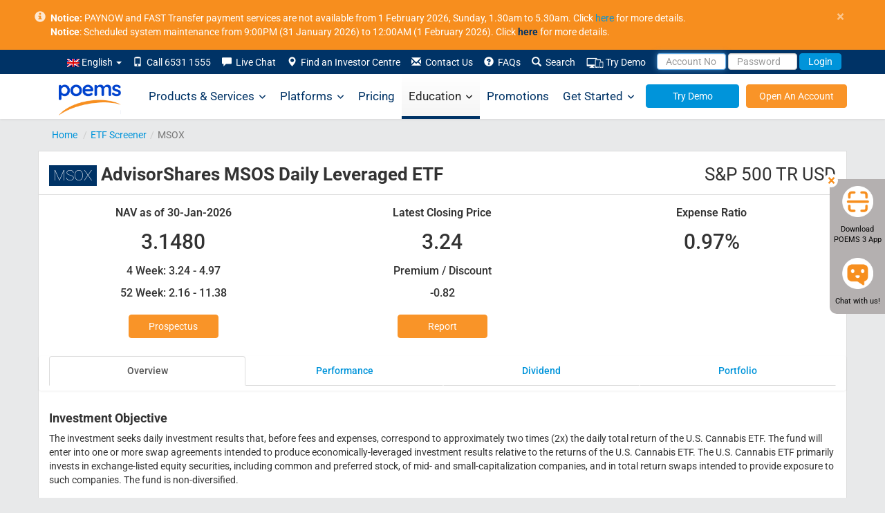

--- FILE ---
content_type: text/html; charset=UTF-8
request_url: https://www.poems.com.sg/etf-screener/NYSE-MSOX/
body_size: 41794
content:
<!DOCTYPE html>
<html lang="en-US">
	<head>
		<meta http-equiv="X-UA-Compatible" content="IE=Edge" />
		<meta charset="UTF-8" />
		<meta id="testvp" name="viewport" content="width=device-width, initial-scale=1.0">
		<meta name="apple-itunes-app" content="app-id=1585924421">
		        
		<script type="text/javascript">
						document.domain = 'poems.com.sg';
			
			if (window.screen.width < 767) {
				document.getElementById("testvp").setAttribute("content", "width=device-width, initial-scale=1.0");
			} else if ((window.screen.width > 1170) && (window.screen.height < 855)) {
				document.getElementById("testvp").setAttribute("content", "width=device-width, initial-scale=0.8");
			} else {
				document.getElementById("testvp").setAttribute("content", "width=1200");
			}
		</script>
		<title>MSOX: Latest Closing Price $3.24 - AdvisorShares MSOS Daily Leveraged ETF | POEMS</title>


			<script type="text/javascript">function theChampLoadEvent(e){var t=window.onload;if(typeof window.onload!="function"){window.onload=e}else{window.onload=function(){t();e()}}}</script>
		<script type="text/javascript">var theChampDefaultLang = 'en_US', theChampCloseIconPath = 'https://www.poems.com.sg/wp-content/plugins/super-socializer/images/close.png';</script>
		<script>var theChampSiteUrl = 'https://www.poems.com.sg', theChampVerified = 0, theChampEmailPopup = 0, heateorSsMoreSharePopupSearchText = 'Search';</script>
			<script> var theChampSharingAjaxUrl = 'https://www.poems.com.sg/wp-admin/admin-ajax.php', heateorSsFbMessengerAPI = 'https://www.facebook.com/dialog/send?app_id=595489497242932&display=popup&link=%encoded_post_url%&redirect_uri=%encoded_post_url%',heateorSsWhatsappShareAPI = 'web', heateorSsUrlCountFetched = [], heateorSsSharesText = 'Shares', heateorSsShareText = 'Share', theChampPluginIconPath = 'https://www.poems.com.sg/wp-content/plugins/super-socializer/images/logo.png', theChampSaveSharesLocally = 0, theChampHorizontalSharingCountEnable = 0, theChampVerticalSharingCountEnable = 0, theChampSharingOffset = -10, theChampCounterOffset = -10, theChampMobileStickySharingEnabled = 0, heateorSsCopyLinkMessage = "Link copied.";
		var heateorSsHorSharingShortUrl = "https://www.poems.com.sg/etf-screener/";var heateorSsVerticalSharingShortUrl = "https://www.poems.com.sg/etf-screener/";		</script>
			<style type="text/css">
						.the_champ_button_instagram span.the_champ_svg,a.the_champ_instagram span.the_champ_svg{background:radial-gradient(circle at 30% 107%,#fdf497 0,#fdf497 5%,#fd5949 45%,#d6249f 60%,#285aeb 90%)}
					.the_champ_horizontal_sharing .the_champ_svg,.heateor_ss_standard_follow_icons_container .the_champ_svg{
					color: #fff;
				border-width: 0px;
		border-style: solid;
		border-color: transparent;
	}
		.the_champ_horizontal_sharing .theChampTCBackground{
		color:#666;
	}
		.the_champ_horizontal_sharing span.the_champ_svg:hover,.heateor_ss_standard_follow_icons_container span.the_champ_svg:hover{
				border-color: transparent;
	}
		.the_champ_vertical_sharing span.the_champ_svg,.heateor_ss_floating_follow_icons_container span.the_champ_svg{
					color: #fff;
				border-width: 0px;
		border-style: solid;
		border-color: transparent;
	}
		.the_champ_vertical_sharing .theChampTCBackground{
		color:#666;
	}
		.the_champ_vertical_sharing span.the_champ_svg:hover,.heateor_ss_floating_follow_icons_container span.the_champ_svg:hover{
						border-color: transparent;
		}
	@media screen and (max-width:783px){.the_champ_vertical_sharing{display:none!important}}</style>
	<meta name='robots' content='max-image-preview:large' />
	<style>img:is([sizes="auto" i], [sizes^="auto," i]) { contain-intrinsic-size: 3000px 1500px }</style>
	<link rel="alternate" hreflang="en" href="https://www.poems.com.sg/etf-screener/NYSE-MSOX/" />

	<meta name="description" content="MSOX - AdvisorShares MSOS Daily Leveraged ETF Price, Holdings, Chart &amp; more for better stock Trade &amp; investing. As of 01 Feb 2026 NAV - 3.1480 &amp; Expense Ratio - 0.97%." />
	<link rel="canonical" href="https://www.poems.com.sg/etf-screener/NYSE-MSOX/" />
	<meta property="og:locale" content="en_US" />
	<meta property="og:type" content="article" />
	<meta property="og:title" content="MSOX: Latest Closing Price $3.24 - AdvisorShares MSOS Daily Leveraged ETF | POEMS" />
	<meta property="og:description" content="MSOX - AdvisorShares MSOS Daily Leveraged ETF Price, Holdings, Chart &amp; more for better stock Trade &amp; investing. As of 01 Feb 2026 NAV - 3.1480 &amp; Expense Ratio - 0.97%." />
	<meta property="og:url" content="https://www.poems.com.sg/etf-screener/NYSE-MSOX/" />
	<meta property="og:site_name" content="POEMS" />
	<meta property="article:publisher" content="https://www.facebook.com/PhillipCapital" />
	<meta property="article:modified_time" content="2023-08-21T09:28:14+00:00" />
	<meta name="twitter:card" content="summary_large_image" />
	<meta name="twitter:site" content="@PhillipCapital" />
	<script type="application/ld+json" class="yoast-schema-graph">{"@context":"https://schema.org","@graph":[{"@type":"WebPage","@id":"https://www.poems.com.sg/etf-screener/","url":"https://www.poems.com.sg/etf-screener/NYSE-MSOX/","name":"MSOX: Latest Closing Price $3.24 - AdvisorShares MSOS Daily Leveraged ETF | POEMS","isPartOf":{"@id":"https://www.poems.com.sg/#website"},"datePublished":"2018-05-03T09:33:21+00:00","dateModified":"2023-08-21T09:28:14+00:00","description":"MSOX - AdvisorShares MSOS Daily Leveraged ETF Price, Holdings, Chart & more for better stock Trade & investing. As of 01 Feb 2026 NAV - 3.1480 & Expense Ratio - 0.97%.","breadcrumb":{"@id":"https://www.poems.com.sg/etf-screener/#breadcrumb"},"inLanguage":"en-US","potentialAction":[{"@type":"ReadAction","target":["https://www.poems.com.sg/etf-screener/NYSE-MSOX/"]}]},{"@type":"BreadcrumbList","@id":"https://www.poems.com.sg/etf-screener/#breadcrumb","itemListElement":[{"@type":"ListItem","position":1,"name":"Home","item":"https://www.poems.com.sg/"},{"@type":"ListItem","position":2,"name":"ETF Screener","item":"https://www.poems.com.sg/etf-screener/"},{"@type":"ListItem","position":3,"name":"MSOX","item":"https://www.poems.com.sg/etf-screener/NYSE-MSOX"},{"@type":"ListItem","position":4,"name":"MSOX: Latest Closing Price $3.24 - AdvisorShares MSOS Daily Leveraged ETF | POEMS"}]},{"@type":"WebSite","@id":"https://www.poems.com.sg/#website","url":"https://www.poems.com.sg/","name":"POEMS","description":"","potentialAction":[{"@type":"SearchAction","target":{"@type":"EntryPoint","urlTemplate":"https://www.poems.com.sg/?s={search_term_string}"},"query-input":{"@type":"PropertyValueSpecification","valueRequired":true,"valueName":"search_term_string"}}],"inLanguage":"en-US"}]}</script>


<link rel='stylesheet' id='google-fonts-css' href='https://www.poems.com.sg/wp-content/themes/p2/css/fonts.css?ver=6.8.1' type='text/css' media='all' />
<link rel='stylesheet' id='bootstrapcss-css' href='https://www.poems.com.sg/wp-content/themes/p2/css/bootstrap.min.css?ver=3.2.0' type='text/css' media='all' />
<link rel='stylesheet' id='style-css' href='https://www.poems.com.sg/wp-content/themes/p2/style.css?ver=6.8.1' type='text/css' media='all' />
<link rel='stylesheet' id='fontawesome-css' href='https://www.poems.com.sg/wp-content/themes/p2/css/all.min.css?ver=6.4.0' type='text/css' media='all' />
<link rel='stylesheet' id='fontawesomev4-css' href='https://www.poems.com.sg/wp-content/themes/p2/css/v4-shims.min.css?ver=6.4.0' type='text/css' media='all' />
<style id='classic-theme-styles-inline-css' type='text/css'>
/*! This file is auto-generated */
.wp-block-button__link{color:#fff;background-color:#32373c;border-radius:9999px;box-shadow:none;text-decoration:none;padding:calc(.667em + 2px) calc(1.333em + 2px);font-size:1.125em}.wp-block-file__button{background:#32373c;color:#fff;text-decoration:none}
</style>
<style id='global-styles-inline-css' type='text/css'>
:root{--wp--preset--aspect-ratio--square: 1;--wp--preset--aspect-ratio--4-3: 4/3;--wp--preset--aspect-ratio--3-4: 3/4;--wp--preset--aspect-ratio--3-2: 3/2;--wp--preset--aspect-ratio--2-3: 2/3;--wp--preset--aspect-ratio--16-9: 16/9;--wp--preset--aspect-ratio--9-16: 9/16;--wp--preset--color--black: #000000;--wp--preset--color--cyan-bluish-gray: #abb8c3;--wp--preset--color--white: #ffffff;--wp--preset--color--pale-pink: #f78da7;--wp--preset--color--vivid-red: #cf2e2e;--wp--preset--color--luminous-vivid-orange: #ff6900;--wp--preset--color--luminous-vivid-amber: #fcb900;--wp--preset--color--light-green-cyan: #7bdcb5;--wp--preset--color--vivid-green-cyan: #00d084;--wp--preset--color--pale-cyan-blue: #8ed1fc;--wp--preset--color--vivid-cyan-blue: #0693e3;--wp--preset--color--vivid-purple: #9b51e0;--wp--preset--gradient--vivid-cyan-blue-to-vivid-purple: linear-gradient(135deg,rgba(6,147,227,1) 0%,rgb(155,81,224) 100%);--wp--preset--gradient--light-green-cyan-to-vivid-green-cyan: linear-gradient(135deg,rgb(122,220,180) 0%,rgb(0,208,130) 100%);--wp--preset--gradient--luminous-vivid-amber-to-luminous-vivid-orange: linear-gradient(135deg,rgba(252,185,0,1) 0%,rgba(255,105,0,1) 100%);--wp--preset--gradient--luminous-vivid-orange-to-vivid-red: linear-gradient(135deg,rgba(255,105,0,1) 0%,rgb(207,46,46) 100%);--wp--preset--gradient--very-light-gray-to-cyan-bluish-gray: linear-gradient(135deg,rgb(238,238,238) 0%,rgb(169,184,195) 100%);--wp--preset--gradient--cool-to-warm-spectrum: linear-gradient(135deg,rgb(74,234,220) 0%,rgb(151,120,209) 20%,rgb(207,42,186) 40%,rgb(238,44,130) 60%,rgb(251,105,98) 80%,rgb(254,248,76) 100%);--wp--preset--gradient--blush-light-purple: linear-gradient(135deg,rgb(255,206,236) 0%,rgb(152,150,240) 100%);--wp--preset--gradient--blush-bordeaux: linear-gradient(135deg,rgb(254,205,165) 0%,rgb(254,45,45) 50%,rgb(107,0,62) 100%);--wp--preset--gradient--luminous-dusk: linear-gradient(135deg,rgb(255,203,112) 0%,rgb(199,81,192) 50%,rgb(65,88,208) 100%);--wp--preset--gradient--pale-ocean: linear-gradient(135deg,rgb(255,245,203) 0%,rgb(182,227,212) 50%,rgb(51,167,181) 100%);--wp--preset--gradient--electric-grass: linear-gradient(135deg,rgb(202,248,128) 0%,rgb(113,206,126) 100%);--wp--preset--gradient--midnight: linear-gradient(135deg,rgb(2,3,129) 0%,rgb(40,116,252) 100%);--wp--preset--font-size--small: 13px;--wp--preset--font-size--medium: 20px;--wp--preset--font-size--large: 36px;--wp--preset--font-size--x-large: 42px;--wp--preset--spacing--20: 0.44rem;--wp--preset--spacing--30: 0.67rem;--wp--preset--spacing--40: 1rem;--wp--preset--spacing--50: 1.5rem;--wp--preset--spacing--60: 2.25rem;--wp--preset--spacing--70: 3.38rem;--wp--preset--spacing--80: 5.06rem;--wp--preset--shadow--natural: 6px 6px 9px rgba(0, 0, 0, 0.2);--wp--preset--shadow--deep: 12px 12px 50px rgba(0, 0, 0, 0.4);--wp--preset--shadow--sharp: 6px 6px 0px rgba(0, 0, 0, 0.2);--wp--preset--shadow--outlined: 6px 6px 0px -3px rgba(255, 255, 255, 1), 6px 6px rgba(0, 0, 0, 1);--wp--preset--shadow--crisp: 6px 6px 0px rgba(0, 0, 0, 1);}:where(.is-layout-flex){gap: 0.5em;}:where(.is-layout-grid){gap: 0.5em;}body .is-layout-flex{display: flex;}.is-layout-flex{flex-wrap: wrap;align-items: center;}.is-layout-flex > :is(*, div){margin: 0;}body .is-layout-grid{display: grid;}.is-layout-grid > :is(*, div){margin: 0;}:where(.wp-block-columns.is-layout-flex){gap: 2em;}:where(.wp-block-columns.is-layout-grid){gap: 2em;}:where(.wp-block-post-template.is-layout-flex){gap: 1.25em;}:where(.wp-block-post-template.is-layout-grid){gap: 1.25em;}.has-black-color{color: var(--wp--preset--color--black) !important;}.has-cyan-bluish-gray-color{color: var(--wp--preset--color--cyan-bluish-gray) !important;}.has-white-color{color: var(--wp--preset--color--white) !important;}.has-pale-pink-color{color: var(--wp--preset--color--pale-pink) !important;}.has-vivid-red-color{color: var(--wp--preset--color--vivid-red) !important;}.has-luminous-vivid-orange-color{color: var(--wp--preset--color--luminous-vivid-orange) !important;}.has-luminous-vivid-amber-color{color: var(--wp--preset--color--luminous-vivid-amber) !important;}.has-light-green-cyan-color{color: var(--wp--preset--color--light-green-cyan) !important;}.has-vivid-green-cyan-color{color: var(--wp--preset--color--vivid-green-cyan) !important;}.has-pale-cyan-blue-color{color: var(--wp--preset--color--pale-cyan-blue) !important;}.has-vivid-cyan-blue-color{color: var(--wp--preset--color--vivid-cyan-blue) !important;}.has-vivid-purple-color{color: var(--wp--preset--color--vivid-purple) !important;}.has-black-background-color{background-color: var(--wp--preset--color--black) !important;}.has-cyan-bluish-gray-background-color{background-color: var(--wp--preset--color--cyan-bluish-gray) !important;}.has-white-background-color{background-color: var(--wp--preset--color--white) !important;}.has-pale-pink-background-color{background-color: var(--wp--preset--color--pale-pink) !important;}.has-vivid-red-background-color{background-color: var(--wp--preset--color--vivid-red) !important;}.has-luminous-vivid-orange-background-color{background-color: var(--wp--preset--color--luminous-vivid-orange) !important;}.has-luminous-vivid-amber-background-color{background-color: var(--wp--preset--color--luminous-vivid-amber) !important;}.has-light-green-cyan-background-color{background-color: var(--wp--preset--color--light-green-cyan) !important;}.has-vivid-green-cyan-background-color{background-color: var(--wp--preset--color--vivid-green-cyan) !important;}.has-pale-cyan-blue-background-color{background-color: var(--wp--preset--color--pale-cyan-blue) !important;}.has-vivid-cyan-blue-background-color{background-color: var(--wp--preset--color--vivid-cyan-blue) !important;}.has-vivid-purple-background-color{background-color: var(--wp--preset--color--vivid-purple) !important;}.has-black-border-color{border-color: var(--wp--preset--color--black) !important;}.has-cyan-bluish-gray-border-color{border-color: var(--wp--preset--color--cyan-bluish-gray) !important;}.has-white-border-color{border-color: var(--wp--preset--color--white) !important;}.has-pale-pink-border-color{border-color: var(--wp--preset--color--pale-pink) !important;}.has-vivid-red-border-color{border-color: var(--wp--preset--color--vivid-red) !important;}.has-luminous-vivid-orange-border-color{border-color: var(--wp--preset--color--luminous-vivid-orange) !important;}.has-luminous-vivid-amber-border-color{border-color: var(--wp--preset--color--luminous-vivid-amber) !important;}.has-light-green-cyan-border-color{border-color: var(--wp--preset--color--light-green-cyan) !important;}.has-vivid-green-cyan-border-color{border-color: var(--wp--preset--color--vivid-green-cyan) !important;}.has-pale-cyan-blue-border-color{border-color: var(--wp--preset--color--pale-cyan-blue) !important;}.has-vivid-cyan-blue-border-color{border-color: var(--wp--preset--color--vivid-cyan-blue) !important;}.has-vivid-purple-border-color{border-color: var(--wp--preset--color--vivid-purple) !important;}.has-vivid-cyan-blue-to-vivid-purple-gradient-background{background: var(--wp--preset--gradient--vivid-cyan-blue-to-vivid-purple) !important;}.has-light-green-cyan-to-vivid-green-cyan-gradient-background{background: var(--wp--preset--gradient--light-green-cyan-to-vivid-green-cyan) !important;}.has-luminous-vivid-amber-to-luminous-vivid-orange-gradient-background{background: var(--wp--preset--gradient--luminous-vivid-amber-to-luminous-vivid-orange) !important;}.has-luminous-vivid-orange-to-vivid-red-gradient-background{background: var(--wp--preset--gradient--luminous-vivid-orange-to-vivid-red) !important;}.has-very-light-gray-to-cyan-bluish-gray-gradient-background{background: var(--wp--preset--gradient--very-light-gray-to-cyan-bluish-gray) !important;}.has-cool-to-warm-spectrum-gradient-background{background: var(--wp--preset--gradient--cool-to-warm-spectrum) !important;}.has-blush-light-purple-gradient-background{background: var(--wp--preset--gradient--blush-light-purple) !important;}.has-blush-bordeaux-gradient-background{background: var(--wp--preset--gradient--blush-bordeaux) !important;}.has-luminous-dusk-gradient-background{background: var(--wp--preset--gradient--luminous-dusk) !important;}.has-pale-ocean-gradient-background{background: var(--wp--preset--gradient--pale-ocean) !important;}.has-electric-grass-gradient-background{background: var(--wp--preset--gradient--electric-grass) !important;}.has-midnight-gradient-background{background: var(--wp--preset--gradient--midnight) !important;}.has-small-font-size{font-size: var(--wp--preset--font-size--small) !important;}.has-medium-font-size{font-size: var(--wp--preset--font-size--medium) !important;}.has-large-font-size{font-size: var(--wp--preset--font-size--large) !important;}.has-x-large-font-size{font-size: var(--wp--preset--font-size--x-large) !important;}
:where(.wp-block-post-template.is-layout-flex){gap: 1.25em;}:where(.wp-block-post-template.is-layout-grid){gap: 1.25em;}
:where(.wp-block-columns.is-layout-flex){gap: 2em;}:where(.wp-block-columns.is-layout-grid){gap: 2em;}
:root :where(.wp-block-pullquote){font-size: 1.5em;line-height: 1.6;}
</style>
<link rel='stylesheet' id='contact-form-7-css' href='https://www.poems.com.sg/wp-content/plugins/contact-form-7/includes/css/styles.css?ver=6.1.1' type='text/css' media='all' />
<link rel='stylesheet' id='megamenu-css' href='https://www.poems.com.sg/wp-content/uploads/maxmegamenu/style_en.css?ver=8e1b21' type='text/css' media='all' />
<link rel='stylesheet' id='elementor-frontend-css' href='https://www.poems.com.sg/wp-content/plugins/elementor/assets/css/frontend.min.css?ver=3.30.0' type='text/css' media='all' />
<link rel='stylesheet' id='widget-heading-css' href='https://www.poems.com.sg/wp-content/plugins/elementor/assets/css/widget-heading.min.css?ver=3.30.0' type='text/css' media='all' />
<link rel='stylesheet' id='e-popup-css' href='https://www.poems.com.sg/wp-content/plugins/elementor-pro/assets/css/conditionals/popup.min.css?ver=3.30.0' type='text/css' media='all' />
<link rel='stylesheet' id='elementor-icons-css' href='https://www.poems.com.sg/wp-content/plugins/elementor/assets/lib/eicons/css/elementor-icons.min.css?ver=5.43.0' type='text/css' media='all' />
<link rel='stylesheet' id='elementor-post-60299-css' href='https://www.poems.com.sg/wp-content/uploads/elementor/css/post-60299.css?ver=1757995900' type='text/css' media='all' />
<link rel='stylesheet' id='elementor-post-83673-css' href='https://www.poems.com.sg/wp-content/uploads/elementor/css/post-83673.css?ver=1757995900' type='text/css' media='all' />
<link rel='stylesheet' id='etfpgcss-css' href='https://www.poems.com.sg/wp-content/themes/p2/css/etfscreener.css?ver=6.8.1' type='text/css' media='all' />
<link rel='stylesheet' id='elementor-gf-local-poppins-css' href='https://www.poems.com.sg/wp-content/uploads/elementor/google-fonts/css/poppins.css?ver=1751691381' type='text/css' media='all' />
<link rel='stylesheet' id='elementor-gf-local-roboto-css' href='https://www.poems.com.sg/wp-content/uploads/elementor/google-fonts/css/roboto.css?ver=1751691549' type='text/css' media='all' />
<script type="text/javascript" src="https://www.poems.com.sg/wp-content/themes/p2/js/jquery.min.js" id="jquery-core-js"></script>
<script type="text/javascript" src="https://www.poems.com.sg/wp-content/themes/p2/js/jquery-migrate.min.js" id="jquery-migrate-js"></script>
			<style>
				.e-con.e-parent:nth-of-type(n+4):not(.e-lazyloaded):not(.e-no-lazyload),
				.e-con.e-parent:nth-of-type(n+4):not(.e-lazyloaded):not(.e-no-lazyload) * {
					background-image: none !important;
				}
				@media screen and (max-height: 1024px) {
					.e-con.e-parent:nth-of-type(n+3):not(.e-lazyloaded):not(.e-no-lazyload),
					.e-con.e-parent:nth-of-type(n+3):not(.e-lazyloaded):not(.e-no-lazyload) * {
						background-image: none !important;
					}
				}
				@media screen and (max-height: 640px) {
					.e-con.e-parent:nth-of-type(n+2):not(.e-lazyloaded):not(.e-no-lazyload),
					.e-con.e-parent:nth-of-type(n+2):not(.e-lazyloaded):not(.e-no-lazyload) * {
						background-image: none !important;
					}
				}
			</style>
			<style type="text/css">/** Mega Menu CSS: fs **/</style>
		<link rel="manifest" href="//www.poems.com.sg/manifest.json">
		<link rel="shortcut icon" href="/wp-content/themes/p2/images/favicon.ico">
		<link rel="preload" href="https://www.poems.com.sg/wp-content/themes/p2/fonts/glyphicons-halflings-regular.woff2" as="font" type="font/woff2" crossorigin>
		<link rel="preload" href="https://www.poems.com.sg/wp-content/themes/p2/fonts/Roboto-300/Roboto-300.woff2" as="font" type="font/woff2" crossorigin>
		<link rel="preload" href="https://www.poems.com.sg/wp-content/themes/p2/fonts/Roboto-700/Roboto-700.woff2" as="font" type="font/woff2" crossorigin>
		<link rel="preload" href="https://www.poems.com.sg/wp-content/themes/p2/fonts/Roboto-regular/Roboto-regular.woff2" as="font" type="font/woff2" crossorigin>
			
		<style>
			table.mobiletbl{
				width: 300px;
				margin-left: -30px;
				border: 1px solid;
				height: 114px;
			}
			table.mobiletbl td{ padding:3px 8px; border-bottom: 1px solid;
			}
			table.mobiletbl td.first{border-right:1px solid;}

		</style>
		<script type="text/javascript">
			var g_captcha_site = "6LfQSK4UAAAAALfIrG6eHq1qBEFNTdSMeit5F983" ;
			var g_captcha_script = document.createElement("script");
			g_captcha_script.src = "https://www.google.com/recaptcha/api.js?render=" + g_captcha_site;
			document.head.appendChild(g_captcha_script);
 		</script>
				
		<!-- Google Tag Manager -->
		<script>(function(w,d,s,l,i){w[l]=w[l]||[];w[l].push({'gtm.start':
															  new Date().getTime(),event:'gtm.js'});var f=d.getElementsByTagName(s)[0],
				j=d.createElement(s),dl=l!='dataLayer'?'&l='+l:'';j.async=true;j.src=
					'https://www.googletagmanager.com/gtm.js?id='+i+dl;f.parentNode.insertBefore(j,f);
									})(window,document,'script','dataLayer','GTM-P8KC3NN');</script>
		<!-- End Google Tag Manager -->
				
	</head>
		
	<body class="wp-singular page-template-default page page-id-20758 wp-theme-p2 en p2-116 mega-menu-max-mega-menu-1 elementor-default elementor-kit-60299">
				<!-- Google Tag Manager (noscript) -->
		<noscript><iframe src="https://www.googletagmanager.com/ns.html?id=GTM-P8KC3NN"
						  height="0" width="0" style="display:none;visibility:hidden"></iframe></noscript>
		<!-- End Google Tag Manager (noscript) -->			
		        
			
		<div id="header" class="navbar-fixed-top">
						<div id="pinned-announcement" class="alert alert-announcement alert-dismissible" style="display:none;">
				<div class="container" style=" position: relative; padding-left: 28px; ">
					<a href="#" class="close" aria-label="close">&times;</a>
					<span class="glyphicon glyphicon-info-sign" style="position: absolute; left: 5px;opacity: .8;font-size: 16px;"></span>
					<b>Notice:</b> PAYNOW and FAST Transfer payment services are not available from 1 February 2026, Sunday, 1.30am to 5.30am. Click <a href="https://www.poems.com.sg/announcements/?id=138687">here</a> for more details.
</br>
<b>Notice</b>: Scheduled system maintenance from 9:00PM (31 January 2026) to 12:00AM (1 February 2026). Click <a style="color:#036" href=" https://www.poems.com.sg/announcements/?id=138878"><b>here</b></a> for more details.				</div>
			</div>	
						<div id="header-submenu">
							<div class="container">
				<div class="row">	
					<nav class="nav" role="navigation">
                        <div class="collapse navbar-collapse" id="navbar-submenu"> 
							<ul class="nav navbar-nav pull-right">									   
								<li class="dropdown search-dropdown">	
									<a class="dropdown-toggle" data-toggle="dropdown" href="">
                                    <img src="https://www.poems.com.sg/wp-content/plugins/sitepress-multilingual-cms/res/flags/en.png" height="12" alt="en" width="18" /> English  <span class="caret"></span></a>
									<ul class="dropdown-menu search-dropdown langmenu">
																				
									</ul>
								</li>	
																<li><a href="#"><span class="glyphicon glyphicon-phone"></span>&nbsp; Call 6531 1555</a></li>
																<li><a rel="nofollow" href="javascript:void(window.open('https://v2.zopim.com/widget/popout.html?key=47kTm4FYZIxWq9YR7dY0Fk38AjRQk7QD','','width=590,height=725,left=0,top=0,resizable=yes,menubar=no,location=no,status=yes,scrollbars=yes'))"><span class="glyphicon glyphicon-comment"></span>&nbsp; Live Chat</a></li>
								<li><a href="https://www.poems.com.sg/phillip-investor-centres/"><span class="glyphicon glyphicon-map-marker"></span>&nbsp; Find an Investor Centre</a></li>
								<li id="li-contact-us"><a href="https://www.poems.com.sg/contact-us/"><span class="glyphicon glyphicon-envelope"></span>&nbsp; Contact Us</a></li>
								<li><a id="faqn" href="https://www.poems.com.sg/faq/"><span class="glyphicon glyphicon-question-sign"></span>&nbsp; FAQs</a></li>
								<li class="search-dropdown" id="search-dropdown-menu">
									<a data-toggle="dropdown" href="#"><span class="glyphicon glyphicon-search" id="search-span"></span>&nbsp; Search</a>
									<ul class="dropdown-menu" role="menu" id="search-dropdown">
										<li role="presentation"><a role="menuitem" class="a-search">
											<form action="https://www.poems.com.sg" id="search-form" method="get">
												<div class="input-group">
													<input name="s" id="s" type="text" class="form-control" placeholder="Enter Keyword" style="width: 140px;">
													<span class="input-group-addon" id="keyword-search"><span class="glyphicon glyphicon-arrow-right"></span></span>
													<input type="hidden" name="post_type" value="all">
												</div>
											</form>
											</a></li>
										<li role="presentation">
											<a role="menuitem" data-toggle="dropdown" class="a-search">
												<div class="input-group">
													<input type="text" class="form-control" placeholder="Enter Stock Symbol" style="width: 140px;" id="search-top">
													<span class="input-group-addon" id="stock-search" style="border-radius: 0; border-left: 1px solid #ccc;"><span class="glyphicon glyphicon-arrow-right"></span></span>
												</div>
											</a>
											<ul class="search-quote" id="dd-search-top"></ul>
										</li>
										</ul>
										</li>
										<li><a href="https://www.poems.com.sg/demosignup/"><img src="https://www.poems.com.sg/wp-content/uploads/2021/07/Try-Demo-icon.png" alt="Demo" width="25" height="16">&nbsp;Try Demo</a></li>
										<li>
											<form class="form-inline poemslink" style="padding-top: 5px;" action="https://www25.poems.com.sg/Account/Login" autocomplete="off" id="loginForm" method="post">
																								<a href="#" data-toggle="dropdown" class="dd-login-toggle">
													<input id="pinR" name="pinR" type="hidden" value="">
													<input id="pinR_only8" name="pinR_only8" type="hidden" value="">
													<input id="randomID" name="randomID" type="hidden" value="">
													<input id="valueS" name="valueS" type="hidden" value="">
													<input id="selectedLang" name="selectedLang" type="hidden" value="">
													<input class="form-control" type="text" placeholder="Account No" style="height: 24px;" autocomplete="off" id="userid" maxlength="25" name="userid" value="" onblur="AutoPaddingUserId(this)"/>
													<input class="form-control" type="password" placeholder="Password" style="height: 24px;" name="password" id="password" maxlength="50" autocomplete="off"/>
													<button class="btn btn-transparent-blue" id="btn-login-submit" type="button" value="Login">Login</button>
												</a>
												<ul class="dropdown-menu dd-login-dropdown">
													<li>
														<div class="padding-wrapper-10-15">
															<div id="login-t-EN">
																<div class="padding-tb-5"><a rel="nofollow" href="https://www.poems.com.sg/online-password-reset2/?R=1" style="padding: 0;" id="login-fp">Forgot Password</a> or <a rel="nofollow" href="https://www.poems.com.sg/new-poems-password-reset" style="padding: 0;">Account No</a>?</div>																
																<div class="padding-tb-5"><a style="padding: 0;" id="login-en">English</a> <a id="login-ch-s" style="padding: 0;">简体中文</a> <a id="login-ch-t" style="padding: 0;">繁体中文</a> <a style="padding: 0;" id="login-jp">日本語</a></div>
																<div class="padding-tb-5" id="login-tnc">By logging in, you are bound to <a style="padding: 0;" href="https://internetfileserver.phillip.com.sg/POEMS/Stocks/General/English/PSPL_TC.pdf" target="_blank" rel="nofollow">Terms and Conditions</a>. <a href="https://internetfileserver.phillip.com.sg/POEMS/Stocks/General/English/advisorynotes.pdf?r=635464067737259368" rel="nofollow">Info on security advisory notes as advised by MAS</a></div>
																<hr style="margin-top: 5px; margin-bottom: 5px;" />
																<div class="padding-tb-5">
																	<span>Looking for..</span>
																	<table cellspacing="1" cellpadding="1" border="0" width="100%" style="margin-top:5px;">
																		<tbody>
																			<tr>																					
																				<td id="btn-demo" width="50%" style="vertical-align: top;">
																					<a class="no-deco btn btn-warning btn-block" style="height: 35px;padding: 8px 8px;" href="https://demo.poems.com.sg" target="_blank" rel="nofollow">Demo Login</a>
																					<p style="margin-top: 5px;margin-bottom: 0;">No demo account? <a style="height:auto;padding:0;" href="https://www.poems.com.sg/demosignup/">Register Now!</a></p>
																				</td>
																			</tr>
																		</tbody>
																	</table>
																</div>
															</div>
														</div>
													</li>
												</ul>
											</form>
										</li>
									</ul>
								</div>
							</nav>	
						</div>
				</div>
			</div>
			<div style="background-color:white;box-shadow: 0 1px 3px 0 rgba(0,0,0,0.075);">
				<div class="container" style="padding:0;position:relative;">
					<nav id="mega-menu-wrap-max_mega_menu_1" class="mega-menu-wrap"><div class="mega-menu-toggle"><div class="mega-toggle-blocks-left"><div class='mega-toggle-block mega-menu-toggle-animated-block mega-toggle-block-1' id='mega-toggle-block-1'><button aria-label="Toggle Menu" class="mega-toggle-animated mega-toggle-animated-slider" type="button" aria-expanded="false">
                  <span class="mega-toggle-animated-box">
                    <span class="mega-toggle-animated-inner"></span>
                  </span>
                </button></div></div><div class="mega-toggle-blocks-center"></div><div class="mega-toggle-blocks-right"></div></div><ul id="mega-menu-max_mega_menu_1" class="mega-menu max-mega-menu mega-menu-horizontal mega-no-js" data-event="hover" data-effect="fade_up" data-effect-speed="200" data-effect-mobile="disabled" data-effect-speed-mobile="0" data-mobile-force-width="body" data-second-click="go" data-document-click="collapse" data-vertical-behaviour="standard" data-breakpoint="768" data-unbind="true" data-mobile-state="collapse_all" data-hover-intent-timeout="300" data-hover-intent-interval="100"><li class='mega-home-logo mega-menu-item mega-menu-item-type-post_type mega-menu-item-object-page mega-menu-item-home mega-align-bottom-left mega-menu-flyout mega-menu-item-67501 home-logo' id='mega-menu-item-67501'><a class="mega-menu-link" href="https://www.poems.com.sg/" tabindex="0"> </a></li><li class='mega-w800 mega-left mega-menu-item mega-menu-item-type-post_type mega-menu-item-object-page mega-menu-item-has-children mega-menu-megamenu mega-align-bottom-left mega-menu-grid mega-menu-item-67493 w800 left' id='mega-menu-item-67493'><a class="mega-menu-link" href="https://www.poems.com.sg/products-services/" aria-haspopup="true" aria-expanded="false" tabindex="0">Products &#038; Services<span class="mega-indicator"></span></a>
<ul class="mega-sub-menu">
<li class='mega-menu-row' id='mega-menu-67493-0'>
	<ul class="mega-sub-menu">
<li class='mega-menu-column mega-menu-columns-4-of-12' id='mega-menu-67493-0-0'>
		<ul class="mega-sub-menu">
<li class='mega-menu-item mega-menu-item-type-widget widget_custom_html mega-menu-item-custom_html-14' id='mega-menu-item-custom_html-14'><div class="textwidget custom-html-widget"><h4>INVESTMENT</h4></div></li><li class='mega-menu-item mega-menu-item-type-post_type mega-menu-item-object-products mega-menu-item-67523' id='mega-menu-item-67523'><a class="mega-menu-link" href="https://www.poems.com.sg/stocks/">Stocks</a></li><li class='mega-menu-item mega-menu-item-type-post_type mega-menu-item-object-page mega-menu-item-98072' id='mega-menu-item-98072'><a class="mega-menu-link" href="https://www.poems.com.sg/us-asian-hour/">Stocks (US Asian Hours)</a></li><li class='mega-menu-item mega-menu-item-type-post_type mega-menu-item-object-post mega-menu-item-92278' id='mega-menu-item-92278'><a class="mega-menu-link" href="https://www.poems.com.sg/us-fractional-shares/">Stocks (US Fractional Shares)</a></li><li class='mega-menu-item mega-menu-item-type-post_type mega-menu-item-object-products mega-menu-item-67507' id='mega-menu-item-67507'><a class="mega-menu-link" href="https://www.poems.com.sg/etf/">Exchange Traded Fund (ETFs)</a></li><li class='mega-menu-item mega-menu-item-type-post_type mega-menu-item-object-products mega-menu-item-67525' id='mega-menu-item-67525'><a class="mega-menu-link" href="https://www.poems.com.sg/unit-trusts/">Unit Trusts</a></li><li class='mega-menu-item mega-menu-item-type-post_type mega-menu-item-object-products mega-menu-item-67502' id='mega-menu-item-67502'><a class="mega-menu-link" href="https://www.poems.com.sg/bonds/">Bonds</a></li><li class='mega-menu-item mega-menu-item-type-post_type mega-menu-item-object-products mega-menu-item-67506' id='mega-menu-item-67506'><a class="mega-menu-link" href="https://www.poems.com.sg/excess-funds-management/">Excess Funds Management (SMART Park)</a></li><li class='mega-menu-item mega-menu-item-type-post_type mega-menu-item-object-products mega-menu-item-67521' id='mega-menu-item-67521'><a class="mega-menu-link" href="https://www.poems.com.sg/singapore-depository-receipts/">Singapore Depository Receipts (SDR)</a></li><li class='mega-menu-item mega-menu-item-type-post_type mega-menu-item-object-products mega-menu-item-67511' id='mega-menu-item-67511'><a class="mega-menu-link" href="https://www.poems.com.sg/managed-account-services/">Managed Account Services</a></li><li class='mega-menu-item mega-menu-item-type-post_type mega-menu-item-object-products mega-menu-item-67518' id='mega-menu-item-67518'><a class="mega-menu-link" href="https://www.poems.com.sg/securities-advisory-service/">Securities Advisory Service</a></li><li class='mega-menu-item mega-menu-item-type-post_type mega-menu-item-object-products mega-menu-item-67514' id='mega-menu-item-67514'><a class="mega-menu-link" href="https://www.poems.com.sg/phillip-smart-portfolio/">Robo Advisor</a></li><li class='mega-menu-item mega-menu-item-type-post_type mega-menu-item-object-page mega-menu-item-128561' id='mega-menu-item-128561'><a class="mega-menu-link" href="https://www.poems.com.sg/regular-savings-plan-rsp/">Regular Saving Plan</a></li><li class='mega-menu-item mega-menu-item-type-post_type mega-menu-item-object-products mega-menu-item-67512' id='mega-menu-item-67512'><a class="mega-menu-link" href="https://www.poems.com.sg/money-market-fund/">Money Market Fund</a></li><li class='mega-menu-item mega-menu-item-type-post_type mega-menu-item-object-products mega-menu-item-67524' id='mega-menu-item-67524'><a class="mega-menu-link" href="https://www.poems.com.sg/srs/">Supplementary Retirement Scheme (SRS)</a></li><li class='mega-menu-item mega-menu-item-type-post_type mega-menu-item-object-page mega-menu-item-83990' id='mega-menu-item-83990'><a class="mega-menu-link" href="https://www.poems.com.sg/income-shares/">Income Insurance Share Liquidity Program</a></li>		</ul>
</li><li class='mega-menu-column mega-menu-columns-4-of-12' id='mega-menu-67493-0-1'>
		<ul class="mega-sub-menu">
<li class='mega-menu-item mega-menu-item-type-widget widget_custom_html mega-menu-item-custom_html-15' id='mega-menu-item-custom_html-15'><div class="textwidget custom-html-widget"><h4>LEVERAGE</h4></div></li><li class='mega-menu-item mega-menu-item-type-post_type mega-menu-item-object-products mega-menu-item-67513' id='mega-menu-item-67513'><a class="mega-menu-link" href="https://www.poems.com.sg/option-trading/">Stock Options</a></li><li class='mega-menu-item mega-menu-item-type-post_type mega-menu-item-object-products mega-menu-item-67520' id='mega-menu-item-67520'><a class="mega-menu-link" href="https://www.poems.com.sg/margin-trading/">Margin Trading</a></li><li class='mega-menu-item mega-menu-item-type-post_type mega-menu-item-object-post mega-menu-item-136574' id='mega-menu-item-136574'><a class="mega-menu-link" href="https://www.poems.com.sg/hongkong-ipo-and-financing/">HK IPO</a></li><li class='mega-menu-item mega-menu-item-type-custom mega-menu-item-object-custom mega-menu-item-67587' id='mega-menu-item-67587'><a class="mega-menu-link" href="https://www.poems.com.sg/bonds/financing/">Bond Financing</a></li><li class='mega-menu-item mega-menu-item-type-post_type mega-menu-item-object-products mega-menu-item-67503' id='mega-menu-item-67503'><a class="mega-menu-link" href="https://www.poems.com.sg/cfd/">Contracts for Differences (CFDs)</a></li><li class='mega-menu-item mega-menu-item-type-post_type mega-menu-item-object-products mega-menu-item-67508' id='mega-menu-item-67508'><a class="mega-menu-link" href="https://www.poems.com.sg/forex/">Forex</a></li><li class='mega-menu-item mega-menu-item-type-post_type mega-menu-item-object-products mega-menu-item-88037' id='mega-menu-item-88037'><a class="mega-menu-link" href="https://www.poems.com.sg/futures/">Futures</a></li><li class='mega-menu-item mega-menu-item-type-post_type mega-menu-item-object-products mega-menu-item-67504' id='mega-menu-item-67504'><a class="mega-menu-link" href="https://www.poems.com.sg/dlcs/">Daily Leverage Certificates (DLCs)</a></li><li class='mega-menu-item mega-menu-item-type-post_type mega-menu-item-object-products mega-menu-item-67526' id='mega-menu-item-67526'><a class="mega-menu-link" href="https://www.poems.com.sg/warrants/">Warrants</a></li><li class='mega-menu-item mega-menu-item-type-post_type mega-menu-item-object-products mega-menu-item-67519' id='mega-menu-item-67519'><a class="mega-menu-link" href="https://www.poems.com.sg/securities-lending/">Share Borrowing and Lending</a></li><li class='mega-menu-item mega-menu-item-type-post_type mega-menu-item-object-products mega-menu-item-67510' id='mega-menu-item-67510'><a class="mega-menu-link" href="https://www.poems.com.sg/ipo-financing/">IPO Financing</a></li><li class='mega-menu-item mega-menu-item-type-widget widget_custom_html mega-menu-item-custom_html-18' id='mega-menu-item-custom_html-18'><div class="textwidget custom-html-widget"><h4>PROTECTION</h4></div></li><li class='mega-menu-item mega-menu-item-type-post_type mega-menu-item-object-products mega-menu-item-67509' id='mega-menu-item-67509'><a class="mega-menu-link" href="https://www.poems.com.sg/insurance/">Insurance</a></li>		</ul>
</li><li class='mega-menu-column mega-menu-columns-4-of-12' id='mega-menu-67493-0-2'>
		<ul class="mega-sub-menu">
<li class='mega-menu-item mega-menu-item-type-widget widget_custom_html mega-menu-item-custom_html-17' id='mega-menu-item-custom_html-17'><div class="textwidget custom-html-widget"><h4>THEMATIC</h4></div></li><li class='mega-menu-item mega-menu-item-type-post_type mega-menu-item-object-products mega-menu-item-67589' id='mega-menu-item-67589'><a class="mega-menu-link" href="https://www.poems.com.sg/esg/">Environmental, Social and Governance (ESG)</a></li><li class='mega-menu-item mega-menu-item-type-post_type mega-menu-item-object-page mega-menu-item-67588' id='mega-menu-item-67588'><a class="mega-menu-link" href="https://www.poems.com.sg/gold/">Gold</a></li><li class='mega-menu-item mega-menu-item-type-post_type mega-menu-item-object-products mega-menu-item-67522' id='mega-menu-item-67522'><a class="mega-menu-link" href="https://www.poems.com.sg/special-purpose-acquisition-companies-spacs/">Special Purpose Acquisition Companies (SPACs)</a></li><li class='mega-menu-item mega-menu-item-type-widget widget_custom_html mega-menu-item-custom_html-16' id='mega-menu-item-custom_html-16'><div class="textwidget custom-html-widget"><h4>OTHER SERVICES</h4></div></li><li class='mega-menu-item mega-menu-item-type-post_type mega-menu-item-object-products mega-menu-item-67505' id='mega-menu-item-67505'><a class="mega-menu-link" href="https://www.poems.com.sg/employee-share-options-service-esos/">Employee Share Options Service (ESOS)</a></li><li class='mega-menu-item mega-menu-item-type-post_type mega-menu-item-object-products mega-menu-item-67516' id='mega-menu-item-67516'><a class="mega-menu-link" href="https://www.poems.com.sg/phillipwork/">Phillip@Work</a></li><li class='mega-menu-item mega-menu-item-type-post_type mega-menu-item-object-products mega-menu-item-67515' id='mega-menu-item-67515'><a class="mega-menu-link" href="https://www.poems.com.sg/phillip-wealth/">Affluent Market</a></li><li class='mega-menu-item mega-menu-item-type-widget widget_custom_html mega-menu-item-custom_html-19' id='mega-menu-item-custom_html-19'><div class="textwidget custom-html-widget"><h4>ACCREDITED INVESTOR</h4></div></li><li class='mega-menu-item mega-menu-item-type-custom mega-menu-item-object-custom mega-menu-item-67586' id='mega-menu-item-67586'><a class="mega-menu-link" href="https://www.phillip.com.sg/accredited-investor/productListing.aspx?type=bond" rel="nofollow">Product Catalogue</a></li>		</ul>
</li>	</ul>
</li><li class='mega-menu-row' id='mega-menu-67493-1'>
	<ul class="mega-sub-menu">
<li class='mega-menu-column mega-menu-columns-3-of-12' id='mega-menu-67493-1-0'></li>	</ul>
</li></ul>
</li><li class='mega-w500 mega-left mega-menu-item mega-menu-item-type-post_type mega-menu-item-object-page mega-menu-item-has-children mega-menu-megamenu mega-align-bottom-left mega-menu-grid mega-menu-item-67494 w500 left' id='mega-menu-item-67494'><a class="mega-menu-link" href="https://www.poems.com.sg/platforms/" aria-haspopup="true" aria-expanded="false" tabindex="0">Platforms<span class="mega-indicator"></span></a>
<ul class="mega-sub-menu">
<li class='mega-menu-row' id='mega-menu-67494-0'>
	<ul class="mega-sub-menu">
<li class='mega-menu-column mega-menu-columns-6-of-12' id='mega-menu-67494-0-0'>
		<ul class="mega-sub-menu">
<li class='mega-menu-item mega-menu-item-type-custom mega-menu-item-object-custom mega-menu-item-69812' id='mega-menu-item-69812'><a class="mega-menu-link" href="https://www.poems.com.sg/poems-mobile3/?utm_source=platformspage+&#038;utm_medium=referral&#038;utm_campaign=poemsmobile3-platformspage">POEMS Mobile 3</a></li><li class='mega-menu-item mega-menu-item-type-post_type mega-menu-item-object-platforms mega-menu-item-67532' id='mega-menu-item-67532'><a class="mega-menu-link" href="https://www.poems.com.sg/platforms/poems-2-0/">POEMS 2.0</a></li><li class='mega-menu-item mega-menu-item-type-post_type mega-menu-item-object-platforms mega-menu-item-67530' id='mega-menu-item-67530'><a class="mega-menu-link" href="https://www.poems.com.sg/platforms/poems-pro/">POEMS Pro</a></li><li class='mega-menu-item mega-menu-item-type-post_type mega-menu-item-object-page mega-menu-item-67537' id='mega-menu-item-67537'><a class="mega-menu-link" href="https://www.poems.com.sg/poems-digital-token/">POEMS Digital Token</a></li><li class='mega-menu-item mega-menu-item-type-post_type mega-menu-item-object-platforms mega-menu-item-67528' id='mega-menu-item-67528'><a class="mega-menu-link" href="https://www.poems.com.sg/platforms/advanced-order-types/">Advanced Order Types</a></li><li class='mega-menu-item mega-menu-item-type-post_type mega-menu-item-object-page mega-menu-item-67538' id='mega-menu-item-67538'><a class="mega-menu-link" href="https://www.poems.com.sg/release-notes/">Release Notes</a></li><li class='mega-menu-item mega-menu-item-type-post_type mega-menu-item-object-platforms mega-menu-item-67531' id='mega-menu-item-67531'><a class="mega-menu-link" href="https://www.poems.com.sg/platforms/specialized-platforms/">Specialised Platforms</a></li><li class='mega-menu-item mega-menu-item-type-post_type mega-menu-item-object-page mega-menu-item-67542' id='mega-menu-item-67542'><a class="mega-menu-link" href="https://www.poems.com.sg/platforms/">Platform Comparison</a></li>		</ul>
</li><li class='mega-menu-column mega-menu-columns-6-of-12' id='mega-menu-67494-0-1'>
		<ul class="mega-sub-menu">
<li class='mega-menu-item mega-menu-item-type-widget widget_custom_html mega-menu-item-custom_html-20' id='mega-menu-item-custom_html-20'><div class="textwidget custom-html-widget"><div style="background-color:#f78e1e;color:#fff;padding:20px;border-radius:10px;font-size:16px;width: 200px;margin: 5px auto;" id="exp_div"><p>Experience our New POEMS Mobile 3 Trading App!<br>
Available for download on App Store and Google Play!</p>
<p><a href="https://www.poems.com.sg/poems-mobile3/">For more information, click here</a></p>
</div>
</div></li>		</ul>
</li>	</ul>
</li></ul>
</li><li class='mega-menu-item mega-menu-item-type-post_type mega-menu-item-object-page mega-align-bottom-left mega-menu-flyout mega-menu-item-67495' id='mega-menu-item-67495'><a class="mega-menu-link" href="https://www.poems.com.sg/pricing/" tabindex="0">Pricing</a></li><li class='mega-center mega-w700 mega-menu-item mega-menu-item-type-post_type mega-menu-item-object-page mega-current-menu-ancestor mega-current-menu-parent mega-current_page_parent mega-current_page_ancestor mega-menu-item-has-children mega-menu-megamenu mega-align-bottom-left mega-menu-grid mega-menu-item-67496 center w700' id='mega-menu-item-67496'><a class="mega-menu-link" href="https://www.poems.com.sg/education/" aria-haspopup="true" aria-expanded="false" tabindex="0">Education<span class="mega-indicator"></span></a>
<ul class="mega-sub-menu">
<li class='mega-menu-row' id='mega-menu-67496-0'>
	<ul class="mega-sub-menu">
<li class='mega-menu-column mega-menu-columns-4-of-12' id='mega-menu-67496-0-0'>
		<ul class="mega-sub-menu">
<li class='mega-menu-item mega-menu-item-type-widget widget_custom_html mega-menu-item-custom_html-21' id='mega-menu-item-custom_html-21'><div class="textwidget custom-html-widget"><h4>
	EDUCATION
</h4></div></li><li class='mega-menu-item mega-menu-item-type-post_type mega-menu-item-object-page mega-menu-item-67533' id='mega-menu-item-67533'><a class="mega-menu-link" href="https://www.poems.com.sg/education/events-seminars/">Events & Seminars</a></li><li class='mega-menu-item mega-menu-item-type-post_type mega-menu-item-object-page mega-menu-item-67539' id='mega-menu-item-67539'><a class="mega-menu-link" href="https://www.poems.com.sg/market-journal/">Market Journal</a></li><li class='mega-menu-item mega-menu-item-type-post_type mega-menu-item-object-page mega-menu-item-67534' id='mega-menu-item-67534'><a class="mega-menu-link" href="https://www.poems.com.sg/podcast/">Podcast</a></li><li class='mega-menu-item mega-menu-item-type-post_type mega-menu-item-object-page mega-menu-item-67536' id='mega-menu-item-67536'><a class="mega-menu-link" href="https://www.poems.com.sg/education/video-tutorials/">Video Tutorials</a></li><li class='mega-menu-item mega-menu-item-type-custom mega-menu-item-object-custom mega-menu-item-67591' id='mega-menu-item-67591'><a class="mega-menu-link" href="https://www.poems.com.sg/new-to-investing/">New to Investing</a></li>		</ul>
</li><li class='mega-menu-column mega-menu-columns-4-of-12' id='mega-menu-67496-0-1'>
		<ul class="mega-sub-menu">
<li class='mega-menu-item mega-menu-item-type-widget widget_custom_html mega-menu-item-custom_html-22' id='mega-menu-item-custom_html-22'><div class="textwidget custom-html-widget"><h4>
	RESEARCH
</h4></div></li><li class='mega-menu-item mega-menu-item-type-post_type mega-menu-item-object-page mega-menu-item-67544' id='mega-menu-item-67544'><a class="mega-menu-link" href="https://www.poems.com.sg/stock-research/">Stock Research</a></li><li class='mega-new mega-menu-item mega-menu-item-type-post_type mega-menu-item-object-post mega-menu-item-103951 new' id='mega-menu-item-103951'><a class="mega-menu-link" href="https://www.poems.com.sg/singapore-stock-picks/">Singapore Stock Picks 1Q2026</a></li><li class='mega-menu-item mega-menu-item-type-post_type mega-menu-item-object-products mega-menu-item-67543' id='mega-menu-item-67543'><a class="mega-menu-link" href="https://www.poems.com.sg/unit-trusts/funds-offered/">Unit Trust Recommended Funds</a></li><li class='mega-menu-item mega-menu-item-type-post_type mega-menu-item-object-page mega-menu-item-67540' id='mega-menu-item-67540'><a class="mega-menu-link" href="https://www.poems.com.sg/morning-note/">Daily Morning Note</a></li><li class='mega-menu-item mega-menu-item-type-post_type mega-menu-item-object-page mega-menu-item-67545' id='mega-menu-item-67545'><a class="mega-menu-link" href="https://www.poems.com.sg/education/weekly-market-call/">Weekly Market Call</a></li><li class='mega-menu-item mega-menu-item-type-custom mega-menu-item-object-custom mega-menu-item-67546' id='mega-menu-item-67546'><a class="mega-menu-link" href="https://www.poems.com.sg/education/weekly-market-call/">Market Watch</a></li><li class='mega-locked mega-menu-item mega-menu-item-type-custom mega-menu-item-object-custom mega-menu-item-67547 locked' id='mega-menu-item-67547'><a class="mega-menu-link" href="https://p2.poems.com.sg/?redirectURL=WID_STA" rel="nofollow">Stocks Analytics</a></li><li class='mega-locked mega-menu-item mega-menu-item-type-custom mega-menu-item-object-custom mega-menu-item-67548 locked' id='mega-menu-item-67548'><a class="mega-menu-link" href="https://p2.poems.com.sg/?redirectURL=WID_ComInfo" rel="nofollow">Company Info</a></li><li class='mega-locked mega-menu-item mega-menu-item-type-custom mega-menu-item-object-custom mega-menu-item-67549 locked' id='mega-menu-item-67549'><a class="mega-menu-link" href="https://p2.poems.com.sg/?redirectURL=WID_WebTV" rel="nofollow">Web TV</a></li><li class='mega-locked mega-menu-item mega-menu-item-type-custom mega-menu-item-object-custom mega-menu-item-67550 locked' id='mega-menu-item-67550'><a class="mega-menu-link" href="https://p2.poems.com.sg/?redirectURL=WID_NewsStrm" rel="nofollow">News-Streamed</a></li>		</ul>
</li><li class='mega-menu-column mega-menu-columns-4-of-12' id='mega-menu-67496-0-2'>
		<ul class="mega-sub-menu">
<li class='mega-menu-item mega-menu-item-type-widget widget_custom_html mega-menu-item-custom_html-23' id='mega-menu-item-custom_html-23'><div class="textwidget custom-html-widget"><h4>
	TOOLS
</h4></div></li><li class='mega-menu-item mega-menu-item-type-post_type mega-menu-item-object-page mega-current-menu-item mega-page_item mega-page-item-20758 mega-current_page_item mega-menu-item-67559' id='mega-menu-item-67559'><a class="mega-menu-link" href="https://www.poems.com.sg/etf-screener/" aria-current="page">ETF Screener</a></li><li class='mega-menu-item mega-menu-item-type-post_type mega-menu-item-object-page mega-menu-item-67560' id='mega-menu-item-67560'><a class="mega-menu-link" href="https://www.poems.com.sg/bond-screener/">Bond Screener</a></li><li class='mega-menu-item mega-menu-item-type-post_type mega-menu-item-object-page mega-menu-item-67558' id='mega-menu-item-67558'><a class="mega-menu-link" href="https://www.poems.com.sg/fund-finder/">Fund Finder</a></li><li class='mega-menu-item mega-menu-item-type-custom mega-menu-item-object-custom mega-menu-item-86465' id='mega-menu-item-86465'><a class="mega-menu-link" href="https://www.poems.com.sg/margin-trading/margin-finder">Margin Finder</a></li><li class='mega-menu-item mega-menu-item-type-post_type mega-menu-item-object-page mega-menu-item-67561' id='mega-menu-item-67561'><a class="mega-menu-link" href="https://www.poems.com.sg/thematic-portfolios/">Thematic Portfolios</a></li><li class='mega-menu-item mega-menu-item-type-custom mega-menu-item-object-custom mega-menu-item-67564' id='mega-menu-item-67564'><a class="mega-menu-link" href="https://www.phillip.com.sg/sg/financefit/" rel="nofollow">FinanceFit</a></li><li class='mega-menu-item mega-menu-item-type-post_type mega-menu-item-object-page mega-menu-item-67562' id='mega-menu-item-67562'><a class="mega-menu-link" href="https://www.poems.com.sg/market-overview/">Indices Price</a></li><li class='mega-locked mega-menu-item mega-menu-item-type-custom mega-menu-item-object-custom mega-menu-item-67551 locked' id='mega-menu-item-67551'><a class="mega-menu-link" href="https://p2.poems.com.sg/?redirectURL=WID_StkScr" rel="nofollow">Stock Screener</a></li><li class='mega-locked mega-menu-item mega-menu-item-type-custom mega-menu-item-object-custom mega-menu-item-67552 locked' id='mega-menu-item-67552'><a class="mega-menu-link" href="https://p2.poems.com.sg/?redirectURL=WID_MktStm" rel="nofollow">Market Streamer</a></li><li class='mega-locked mega-menu-item mega-menu-item-type-custom mega-menu-item-object-custom mega-menu-item-67553 locked' id='mega-menu-item-67553'><a class="mega-menu-link" href="https://p2.poems.com.sg/?redirectURL=WID_TktStm" rel="nofollow">Ticket Streamer</a></li><li class='mega-locked mega-menu-item mega-menu-item-type-custom mega-menu-item-object-custom mega-menu-item-67554 locked' id='mega-menu-item-67554'><a class="mega-menu-link" href="https://p2.poems.com.sg/?redirectURL=WID_ChartLiv" rel="nofollow">Chart-Live</a></li><li class='mega-locked mega-menu-item mega-menu-item-type-custom mega-menu-item-object-custom mega-menu-item-67555 locked' id='mega-menu-item-67555'><a class="mega-menu-link" href="https://p2.poems.com.sg/?redirectURL=WID_ChartWiz" rel="nofollow">Technical Insight</a></li><li class='mega-locked mega-menu-item mega-menu-item-type-custom mega-menu-item-object-custom mega-menu-item-67556 locked' id='mega-menu-item-67556'><a class="mega-menu-link" href="https://p2.poems.com.sg/?redirectURL=WID_TradeCent" rel="nofollow">Trading Central</a></li><li class='mega-locked mega-menu-item mega-menu-item-type-custom mega-menu-item-object-custom mega-menu-item-67557 locked' id='mega-menu-item-67557'><a class="mega-menu-link" href="https://p2.poems.com.sg/?redirectURL=WID_Calc" rel="nofollow">Calculator</a></li>		</ul>
</li>	</ul>
</li></ul>
</li><li class='mega-menu-item mega-menu-item-type-post_type mega-menu-item-object-page mega-align-bottom-left mega-menu-flyout mega-menu-item-67744' id='mega-menu-item-67744'><a class="mega-menu-link" href="https://www.poems.com.sg/promotions/" tabindex="0">Promotions</a></li><li class='mega-w600 mega-center mega-menu-item mega-menu-item-type-custom mega-menu-item-object-custom mega-menu-item-has-children mega-menu-megamenu mega-align-bottom-left mega-menu-grid mega-menu-item-67497 w600 center' id='mega-menu-item-67497'><a class="mega-menu-link" href="#" aria-haspopup="true" aria-expanded="false" tabindex="0">Get Started<span class="mega-indicator"></span></a>
<ul class="mega-sub-menu">
<li class='mega-menu-row' id='mega-menu-67497-0'>
	<ul class="mega-sub-menu">
<li class='mega-menu-column mega-menu-columns-5-of-12' id='mega-menu-67497-0-0'>
		<ul class="mega-sub-menu">
<li class='mega-menu-item mega-menu-item-type-widget widget_custom_html mega-menu-item-custom_html-24' id='mega-menu-item-custom_html-24'><div class="textwidget custom-html-widget"><h4>
	New to POEMS?
</h4></div></li><li class='mega-menu-item mega-menu-item-type-post_type mega-menu-item-object-page mega-menu-item-67592' id='mega-menu-item-67592'><a class="mega-menu-link" href="https://www.poems.com.sg/get-started-with-poems/">Get Started with POEMS Platform</a></li><li class='mega-menu-item mega-menu-item-type-post_type mega-menu-item-object-page mega-menu-item-67571' id='mega-menu-item-67571'><a class="mega-menu-link" href="https://www.poems.com.sg/first-trade/">First Trade</a></li><li class='mega-menu-item mega-menu-item-type-widget widget_custom_html mega-menu-item-custom_html-27' id='mega-menu-item-custom_html-27'><div class="textwidget custom-html-widget"><h4>
	FUNDING
</h4></div></li><li class='mega-menu-item mega-menu-item-type-post_type mega-menu-item-object-page mega-menu-item-67541' id='mega-menu-item-67541'><a class="mega-menu-link" href="https://www.poems.com.sg/payment/">Payment</a></li><li class='mega-menu-item mega-menu-item-type-post_type mega-menu-item-object-page mega-menu-item-67566' id='mega-menu-item-67566'><a class="mega-menu-link" href="https://www.poems.com.sg/share-bond-unit-trust-transfer/">Share/Bond/Unit Trust Transfer</a></li><li class='mega-menu-item mega-menu-item-type-widget widget_custom_html mega-menu-item-custom_html-26' id='mega-menu-item-custom_html-26'><div class="textwidget custom-html-widget"><h4>
	ACCOUNT MECHANICS
		</h4></div></li><li class='mega-menu-item mega-menu-item-type-custom mega-menu-item-object-custom mega-menu-item-67572' id='mega-menu-item-67572'><a class="mega-menu-link" href="https://www.poems.com.sg/FinancialServices/CASH-PLUS-ACCOUNT-INFOSHEET.pdf">Cash Plus Account Infosheet</a></li><li class='mega-menu-item mega-menu-item-type-custom mega-menu-item-object-custom mega-menu-item-67573' id='mega-menu-item-67573'><a class="mega-menu-link" href="https://www.poems.com.sg/FinancialServices/KC_INFOSHEET.pdf">Cash Management Account Infosheet</a></li><li class='mega-menu-item mega-menu-item-type-widget widget_custom_html mega-menu-item-custom_html-25' id='mega-menu-item-custom_html-25'><div class="textwidget custom-html-widget"><h4>
	SEGMENTS
</h4></div></li><li class='mega-menu-item mega-menu-item-type-post_type mega-menu-item-object-post mega-menu-item-127301' id='mega-menu-item-127301'><a class="mega-menu-link" href="https://www.poems.com.sg/phillip-prestige/">Phillip Prestige</a></li><li class='mega-menu-item mega-menu-item-type-post_type mega-menu-item-object-page mega-menu-item-67568' id='mega-menu-item-67568'><a class="mega-menu-link" href="https://www.poems.com.sg/active-trader/">Active Traders Programme</a></li><li class='mega-menu-item mega-menu-item-type-post_type mega-menu-item-object-post mega-menu-item-88111' id='mega-menu-item-88111'><a class="mega-menu-link" href="https://www.poems.com.sg/accredited-investor/">Accredited Investor</a></li><li class='mega-menu-item mega-menu-item-type-custom mega-menu-item-object-custom mega-menu-item-118253' id='mega-menu-item-118253'><a class="mega-menu-link" href="https://www.poems.com.sg/young-investors">Young Investors Program</a></li><li class='mega-menu-item mega-menu-item-type-post_type mega-menu-item-object-page mega-menu-item-106922' id='mega-menu-item-106922'><a class="mega-menu-link" href="https://www.poems.com.sg/institution/">Institution</a></li>		</ul>
</li><li class='mega-menu-column mega-menu-columns-7-of-12' id='mega-menu-67497-0-1'>
		<ul class="mega-sub-menu">
<li class='mega-menu-item mega-menu-item-type-widget widget_custom_html mega-menu-item-custom_html-28' id='mega-menu-item-custom_html-28'><div class="textwidget custom-html-widget"><h4>
	Account Opening
</h4></div></li><li class='mega-menu-item mega-menu-item-type-post_type mega-menu-item-object-page mega-menu-item-67570' id='mega-menu-item-67570'><a class="mega-menu-link" href="https://www.poems.com.sg/account-opening-guide/mobile/">via POEMS Mobile App</a></li><li class='mega-menu-item mega-menu-item-type-post_type mega-menu-item-object-page mega-menu-item-67569' id='mega-menu-item-67569'><a class="mega-menu-link" href="https://www.poems.com.sg/account-opening-guide/web/">via Web</a></li><li class='mega-menu-item mega-menu-item-type-widget widget_custom_html mega-menu-item-custom_html-29' id='mega-menu-item-custom_html-29'><div class="textwidget custom-html-widget"><h4>
	QUICK GUIDE

</h4></div></li><li class='mega-menu-item mega-menu-item-type-post_type mega-menu-item-object-page mega-menu-item-67574' id='mega-menu-item-67574'><a class="mega-menu-link" href="https://www.poems.com.sg/new-poems-password-reset/">New POEMS Password Reset</a></li><li class='mega-menu-item mega-menu-item-type-custom mega-menu-item-object-custom mega-menu-item-67579' id='mega-menu-item-67579'><a class="mega-menu-link" href="https://www.poems.com.sg/release-notes/poems-online-services-quick-reference-guide/#acc-unsuspension">Account Unsuspension / Retrieval</a></li><li class='mega-menu-item mega-menu-item-type-custom mega-menu-item-object-custom mega-menu-item-67580' id='mega-menu-item-67580'><a class="mega-menu-link" href="https://www.poems.com.sg/release-notes/poems-online-services-quick-reference-guide/#updateinfo">Update Your Email / Contact Number</a></li><li class='mega-menu-item mega-menu-item-type-custom mega-menu-item-object-custom mega-menu-item-67581' id='mega-menu-item-67581'><a class="mega-menu-link" href="https://www.poems.com.sg/release-notes/poems-online-services-quick-reference-guide/#w8ben">Submit W-8 Ben Form</a></li><li class='mega-menu-item mega-menu-item-type-custom mega-menu-item-object-custom mega-menu-item-67582' id='mega-menu-item-67582'><a class="mega-menu-link" href="https://www.poems.com.sg/release-notes/poems-online-services-quick-reference-guide/#carcks">Submit CAR & CKA Form / RWS Acknowledgement Form</a></li><li class='mega-menu-item mega-menu-item-type-custom mega-menu-item-object-custom mega-menu-item-67583' id='mega-menu-item-67583'><a class="mega-menu-link" href="https://www.poems.com.sg/release-notes/poems-online-services-quick-reference-guide/#srscpf">Update SRS / CPF Account Number</a></li><li class='mega-menu-item mega-menu-item-type-custom mega-menu-item-object-custom mega-menu-item-67584' id='mega-menu-item-67584'><a class="mega-menu-link" href="https://www.poems.com.sg/release-notes/poems-online-services-quick-reference-guide/#multicurrency">Opt In for Multi-Currency Facility</a></li><li class='mega-menu-item mega-menu-item-type-custom mega-menu-item-object-custom mega-menu-item-67585' id='mega-menu-item-67585'><a class="mega-menu-link" href="https://www.poems.com.sg/release-notes/poems-online-services-quick-reference-guide/#mmf">Opt In for Excess Funds Management Facility (SMART Park)</a></li>		</ul>
</li>	</ul>
</li><li class='mega-menu-row' id='mega-menu-67497-1'>
	<ul class="mega-sub-menu">
<li class='mega-menu-column mega-menu-columns-3-of-12' id='mega-menu-67497-1-0'></li>	</ul>
</li><li class='mega-menu-row' id='mega-menu-67497-3'>
	<ul class="mega-sub-menu">
<li class='mega-menu-column mega-menu-columns-3-of-12' id='mega-menu-67497-3-0'></li>	</ul>
</li></ul>
</li><li class='mega-open_an_account mega-navbtn mega-menu-item mega-menu-item-type-post_type mega-menu-item-object-page mega-align-bottom-left mega-menu-flyout mega-menu-item-67498 open_an_account navbtn' id='mega-menu-item-67498'><a class="mega-menu-link" href="https://www.poems.com.sg/open-an-account/" tabindex="0">Open An Account</a></li><li class='mega-try_demo mega-navbtn mega-menu-item mega-menu-item-type-post_type mega-menu-item-object-page mega-align-bottom-left mega-menu-flyout mega-menu-item-67499 try_demo navbtn' id='mega-menu-item-67499'><a class="mega-menu-link" href="https://www.poems.com.sg/demosignup/" tabindex="0">Try Demo</a></li></ul></nav>					<div class="mobile-logo" style="display:none;"><a href="https://www.poems.com.sg"><img src="/wp-content/uploads/2025/12/poems-without-pc.png" alt="poems"></a></div>
					<a id="mob-search-dropdown" data-toggle="dropdown" href="#" class="dropdown-toggle" aria-label="Search"><span class="glyphicon glyphicon-search visible-xs pull-right" style="padding: 20px 15px;"></span></a>
					<ul class="dropdown-menu dropdown-menu-right" role="menu" id="mobile-search-dropdown">
						<li role="presentation"><a role="menuitem" class="a-search">
							<form action="https://www.poems.com.sg" id="mobile-search-form" method="get" >
								<div class="input-group">
									<input name="s" id="mob_s" type="text" class="form-control" placeholder="Enter Keyword">
									<span class="input-group-addon" id="mobile-keyword-search"><span class="glyphicon glyphicon-arrow-right"></span></span>
									<input type="hidden" name="post_type" value="all">
								</div>
							</form>
							</a></li>
						<li role="presentation">
							<a role="menuitem" data-toggle="dropdown" class="a-search">
								<div class="input-group">
									<input type="text" class="form-control" placeholder="Enter Stock Symbol" id="search-mobile">
									<span class="input-group-addon" id="mobile-stock-search" style="border-radius: 0; border-left: 1px solid #ccc;"><span class="glyphicon glyphicon-arrow-right"></span></span>
								</div>
							</a>
							<ul class="search-quote" id="dd-search-top"></ul>				
						</li>
					</ul>
				</div>
			</div>
		</div> 
		<div id="search-modal"></div>
		<div class="modal fade feedback-modal" id="feedback-modal" tabindex="-1" role="dialog" aria-labelledby="feedback-modal" aria-hidden="true">
			<div class="modal-dialog">
				<div class="modal-content">
					<form  id="feedback-form" method="post" autocomplete="off">
						<div class="modal-header" style="border:0;">
							<button type="button" class="close" data-dismiss="modal" aria-label="Close"><span aria-hidden="true">&times;</span></button>
							<p class="h3 modal-title" id="feedback-modal-title">We appreciate your feedback. </p>
						</div>
						<div class="modal-body" id="feedback-modal-body">
							<p style="font-size:16px;">Your experience on our website is important to us. Please let us know how you feel about our website:</p>
							<ol>
								<li>How satisfied are you with our POEMS website?
									<div class="form-group m-top radiogroup">
										<label class="radioLabel">
											<input type="radio" name="statradioGroup" value="1" />
											<span class="radioSpan help-block">1</span>
											<span class="radioSpan fg-grey" style="font-size:11px;">Less satisfied</span>
										</label>
										<label class="radioLabel">
											<input type="radio" name="statradioGroup" value="2" />
											<span class="radioSpan help-block">2</span>
										</label>
										<label class="radioLabel" style="margin-left:30px;">
											<input type="radio" name="statradioGroup" value="3" />
											<span class="radioSpan help-block">3</span>
										</label>
										<label class="radioLabel" style="margin-left:30px;">
											<input type="radio" name="statradioGroup" value="4" />
											<span class="radioSpan help-block">4</span>
										</label>
										<label class="radioLabel" style="margin-left:30px;">
											<input type="radio" name="statradioGroup"  value="5" />
											<span class="radioSpan help-block">5</span>
										</label>
										<label class="radioLabel" style="margin-left:30px;">
											<input type="radio" name="statradioGroup"  value="6" />
											<span class="radioSpan help-block">6</span>
										</label>
										<label class="radioLabel" style="margin-left:30px;">
											<input type="radio" name="statradioGroup"  value="7" />
											<span class="radioSpan help-block">7</span>
										</label>
										<label class="radioLabel" style="margin-left:30px;">
											<input type="radio" name="statradioGroup"  value="8" />
											<span class="radioSpan help-block">8</span>
										</label>
										<label class="radioLabel" style="margin-left:30px;">
											<input type="radio" name="statradioGroup"  value="9" />
											<span class="radioSpan help-block">9</span>
										</label>
										<label class="radioLabel">
											<input type="radio" name="statradioGroup"  value="10" />
											<span class="radioSpan help-block">10</span>
											<span class="radioSpan fg-grey" style="font-size:11px;">Most satisfied</span>
										</label>

									</div>
								</li>
								<li> How likely are you to recommend our POEMS website to your family and friends?
									<div class="form-group m-top radiogroup">
										<label class="radioLabel">
											<input type="radio" name="recradioGroup" value="1" />
											<span class="radioSpan help-block">1</span>
											<span class="radioSpan fg-grey" style="font-size:11px;">Less Likely</small>
										</label>
										<label class="radioLabel" style="margin-left:3px;">
											<input type="radio" name="recradioGroup" value="2" />
											<span class="radioSpan help-block">2</span>
										</label>
										<label class="radioLabel" style="margin-left:33px;">
											<input type="radio" name="recradioGroup" value="3" />
											<span class="radioSpan help-block">3</span>
										</label>
										<label class="radioLabel" style="margin-left:33px;">
											<input type="radio" name="recradioGroup" value="4" />
											<span class="radioSpan help-block">4</span>
										</label>
										<label class="radioLabel" style="margin-left:33px;">
											<input type="radio" name="recradioGroup"  value="5" />
											<span class="radioSpan help-block">5</span>
										</label>
										<label class="radioLabel" style="margin-left:33px;">
											<input type="radio" name="recradioGroup"  value="6" />
											<span class="radioSpan help-block">6</span>
										</label>
										<label class="radioLabel" style="margin-left:33px;">
											<input type="radio" name="recradioGroup"  value="7" />
											<span class="radioSpan help-block">7</span>
										</label>
										<label class="radioLabel" style="margin-left:33px;">
											<input type="radio" name="recradioGroup"  value="8" />
											<span class="radioSpan help-block">8</span>
										</label>
										<label class="radioLabel" style="margin-left:33px;">
											<input type="radio" name="recradioGroup"  value="9" />
											<span class="radioSpan help-block">9</span>
										</label>
										<label class="radioLabel">
											<input type="radio" name="recradioGroup"  value="10" />
											<span class="radioSpan help-block">10</span>
											<span class="radioSpan fg-grey" style="font-size:11px;">Most Likely</span>
										</label>

									</div>
								</li>
								<li>Do you have any other feedback regarding our POEMS website?
									<span class="help-block">(Please DO NOT include any personal information, requests or instructions)</span>

									<div class="form-group m-top">
										<textarea name="feedback_message" id="feedback-message" cols="30" rows="5"
												  placeholder="Optional feedback"  class="form-control"></textarea>
									</div>
								</li>
							</ol>

							<div id="feedback_form_error"></div>
						</div>

						<div class="modal-footer" style="border:none;" id="feedback-modal-footer">
							<button id="feedback-submit"class="btn btn-primary">Submit</button>
						</div>
					</form>
				</div>


			</div>

		</div>		
		<div id="padding-div"></div>
		<div id="primary" class="content-area">
	<div id="breadcrumbwrappertop" class="container"  ><ul class="breadcrumb" style="content:>"><li><a href="https://www.poems.com.sg">Home</a> </li> <li><a href="https://www.poems.com.sg/etf-screener/">ETF Screener</a></li><li class="active"><span class="current">MSOX</span></li></ul></div>
<div class="container bg-white f-004452">
  <div id="topstatic">
    <div class="row header row-eq-height">
      <div class="col-xs-12 text-left heading-wrapper">
        <div class="col-sm-7 text-left">
            <h1 class="placeholder fundnamewrap" style="display:inline;"> <span id="ticker">MSOX</span> </h1><h2 class="h1 placeholder fundnamewrap" style="display:inline;"> <span id="fundname">AdvisorShares MSOS Daily Leveraged ETF</span> </h2>
        </div>
        <div class="col-sm-5 sm-text-right">
            <span id="benchmark" class="pull-right-sm">S&P 500 TR USD</span>
        </div>
      </div>      
    </div>
    <div class="row subheader">
      <div class="col-sm-4 col-xs-12">
        <p class="bxl">NAV as of <span id="navdate" class="placeholder">30-Jan-2026</span></p>
        <p><span id="navprice" class="placeholder vbxl">3.1480</span></p>
        <p>4 Week: <span id="fourwklow" class="placeholder">3.24</span> - <span id="fourwkhigh" class="placeholder">4.97</span></p>
        <p>52 Week: <span id="fiftytwowklow" class="placeholder">2.16</span> - <span id="fiftytwowkhigh" class="placeholder">11.38</span></p>
      </div>
      <div class="col-sm-4  col-xs-6 xs-mtop">
        <p class="bxl">Latest Closing Price</p>
        <p><span id="closingprice" class="placeholder vbxl">3.24</span></p>
        <p>Premium / Discount</p>
        <p><span id="discount" class="placeholder">-0.82</span></p>
      </div>
      <div class="col-sm-4 col-xs-6 xs-mtop">
        <p class="bxl">Expense Ratio</p>
        <p><span id="expenseratio" class="placeholder vbxl">0.97%</span></p>
      </div>
    </div>
    <script type='application/ld+json' id='product-schema'>{"@context":"https:\/\/schema.org\/","@type":"Product","name":"MSOX AdvisorShares MSOS Daily Leveraged ETF S&P 500 TR USD","description":"MSOX - AdvisorShares MSOS Daily Leveraged ETF Price, Holdings, Chart & more for better stock Trade & investing. As of 01 Feb 2026 NAV - 3.1480 & Expense Ratio - 0.97%","offers":{"@type":"Offer","price":"3.24","LatestClosingPrice":"3.24","4Week":"3.24","52Week":"2.16","PremiumDiscount":-0.82}}</script>    <div class="row docbtn">
      <div class="col-xs-6 col-sm-4"><span id="prospectus" class="placeholder"> 
        <a target='_blank' href='https://doc.morningstar.com/document/94d77efd9759a434c687283a3f1e590b.msdoc?clientid=phillipsecsg&key=33dfefd0105a7a95' rel="nofollow"><button class='btn btn-warning'>Prospectus</button></a> 
        </span></div>
      <div class="col-xs-6 col-sm-4"><span id="semiannualreport" class="placeholder">
        <a target='_blank' href='https://doc.morningstar.com/document/b8834a4ceca7b8f1d94c99edfe55a8b6.msdoc?clientid=phillipsecsg&key=33dfefd0105a7a95' rel="nofollow"><button class='btn btn-warning'>Report</button></a>        </span></div>
      <div class="clearfix visible-xs"></div>
      <div class="col-xs-6 col-sm-offset-3"><span id="buybtn" class="placeholder"></span></div>
    </div>
  </div>
  <div class="row">
    <nav class="navbar navbar-default" id="tabwrap">          
      <div class="navbar-header">
        <button type="button" class="navbar-toggle" data-toggle="collapse" data-target="#fundtab">
          <span class="icon-bar"></span>
          <span class="icon-bar"></span>
          <span class="icon-bar"></span>                        
        </button>
        <a class="navbar-brand visible-xs" href="javascript:void(0)">Overview</a>
      </div>
      <div class="collapse navbar-collapse" id="fundtab">
        <ul class="nav nav-tabs nav-justified">
          <li class="active"><a data-toggle="tab" href="#overview"><h3 class="h5" style="line-height: 0.1;">Overview</h3></a></li>
          <li><a data-toggle="tab" href="#performance"><h3 class="h5" style="line-height: 0.1;">Performance</h3></a></li>
          <li><a data-toggle="tab" href="#dividend"><h3 class="h5" style="line-height: 0.1;">Dividend</h3></a></li>
          <li><a data-toggle="tab" href="#portfolio"><h3 class="h5" style="line-height: 0.1;">Portfolio</h3></a></li>
        </ul>
      </div>
    </nav>
  </div>

  <div class="tab-content l1">
    <div id="overview" class="tab-pane fade in active">
      <h3 class="h4"><b>Investment Objective</b></h3>
      <p id="invobjective" class="placeholder">The investment seeks daily investment results that, before fees and expenses, correspond to approximately two times (2x) the daily total return of the U.S. Cannabis ETF.
 The fund will enter into one or more swap agreements intended to produce economically-leveraged investment results relative to the returns of the U.S. Cannabis ETF. The U.S. Cannabis ETF primarily invests in exchange-listed equity securities, including common and preferred stock, of mid- and small-capitalization companies, and in total return swaps intended to provide exposure to such companies. The fund is non-diversified.</p>
      <h3 class="h4" style="margin-top: 30px;"><b>Main Fund Characteristics</b></h3>
      <div class="row">
        <div class="col-xs-12 col-sm-3 attrlabel">Fund Manager:</div>
        <div class="col-xs-12 col-sm-3 attrvalue"><span id="fmanager" class="placeholder">AdvisorShares</span></div>
        <div class="col-xs-12 col-sm-3 attrlabel">Asset Under Management:</div>
        <div class="col-xs-12 col-sm-3 attrvalue"><span id="aum" class="placeholder">149,604,046</span></div>
      </div>
      <div class="row">
        <div class="col-xs-12 col-sm-3 attrlabel">Launch Date:</div>
        <div class="col-xs-12 col-sm-3 attrvalue"><span id="launchdate" class="placeholder">22/08/2022</span></div>
        <div class="col-xs-12 col-sm-3 attrlabel">Asset Class:</div>
        <div class="col-xs-12 col-sm-3 attrvalue"><span id="assetclass" class="placeholder">Other</span></div>
      </div>
      <div class="row">
        <div class="col-xs-12 col-sm-3 attrlabel">Replication Method:</div>
        <div class="col-xs-12 col-sm-3 attrvalue"><span id="rep" class="placeholder">Not Applicable</span></div>
        <div class="col-xs-12 col-sm-3 attrlabel">Number of Holdings:</div>
        <div class="col-xs-12 col-sm-3 attrvalue"><span id="holdings" class="placeholder">9</span></div>
      </div>
      <div class="row">
        <div class="col-xs-12 col-sm-3 attrlabel">Trading Currency:</div>
        <div class="col-xs-12 col-sm-3 attrvalue"><span id="currency" class="placeholder">USD</span></div>
        <div class="col-xs-12 col-sm-3 attrlabel">Style:</div>
        <div class="col-xs-12 col-sm-3 attrvalue"><span id="style" class="placeholder"></span></div>
      </div>
      <div class="row">
        <div class="col-xs-12 col-sm-3 attrlabel">Region/Sector/Strategy:</div>
        <div class="col-xs-12 col-sm-3 attrvalue"><span id="region" class="placeholder"><span class="empty">N.A</span> / <span class="empty">N.A</span> / Equity</span></div>
        <div class="col-xs-12 col-sm-3 attrlabel">Exchange:</div>
        <div class="col-xs-12 col-sm-3 attrvalue"><span id="exchange" class="placeholder">NYSE</span></div>
      </div>
    </div>
    <div id="performance" class="tab-pane fade">
      <div class="section">
        <h3 class="h4"><b>Performance</b></h3>
        <div class="table-responsive">
          <table id="passperftable" class="table table-bordered table-striped">
            <thead>
              <tr>
                <th width="25%">Period</th>
                <th class="text-right" width="25%">Performance Returns(%)</th>
                <th class="text-right" width="25%">Volatility(%)</th>
                <th class="text-right" width="25%">Risk Adjusted Performance</th>
              </tr>
            </thead>
            <tbody>
            <tr><td>YTD</td><td class="text-right">-27.68</td><td class="text-right">6.37</td><td class="text-right">-4.35</td></tr><tr><td>1 Day</td><td class="text-right">-0.31</td><td class="text-right">0.00</td><td class="text-right">0.00</td></tr><tr><td>1 Week</td><td class="text-right">-28.00</td><td class="text-right">8.81</td><td class="text-right">-3.18</td></tr><tr><td>1 Month</td><td class="text-right">-27.68</td><td class="text-right">28.54</td><td class="text-right">-0.97</td></tr><tr><td>3 Months</td><td class="text-right">-44.62</td><td class="text-right">132.12</td><td class="text-right">-0.34</td></tr><tr><td>6 Months</td><td class="text-right">-15.18</td><td class="text-right">167.95</td><td class="text-right">-0.09</td></tr><tr><td>1 Year</td><td class="text-right">-56.45</td><td class="text-right">191.15</td><td class="text-right">-0.30</td></tr><tr><td>2 Years</td><td class="text-right">-48.16</td><td class="text-right">390.16</td><td class="text-right">-0.12</td></tr><tr><td>3 Years</td><td class="text-right">-35.71</td><td class="text-right">409.83</td><td class="text-right">-0.09</td></tr><tr><td>5 Years</td><td class="text-right">0.00</td><td class="text-right">0.00</td><td class="text-right">0.00</td></tr><tr><td>10 Years</td><td class="text-right">0.00</td><td class="text-right">0.00</td><td class="text-right">0.00</td></tr>            </tbody>
          </table>
        </div>            
      </div>
      <div class="section">
        <h3 class="h4"><b>Price History</b></h3>
        <div class="row">
          <div class="col-xs-6 col-sm-3"><input type="text" class="form-control datepicker" id="hpricefrom" name="hpricefrom" placeholder="From"></div>
          <div class="col-xs-6 col-sm-3"><span style=" position: absolute; left: -2px; top: 6px; ">-</span><input type="text" class="form-control datepicker" id="hpriceto" name="hpriceto" placeholder="To"></div>
          <div class="col-sm-4 col-xs-12 pricedatebtnwrap"><button class="btn btn-primary pricedatebtn" id="hpricebydate">Apply</button><button class="btn btn-default pricedatebtn" id="hpricedateclear" style="display:none;">Clear</button></div>
          <div class="col-xs-12 col-sm-2 sm-text-right xs-text-center"><a href="javascript:void(0)" id="hpricemax">Maximum</a></div>
        </div>
        <div id="hpricechart" class="chart"></div>
      </div>
      <div class="section">
        <div class="chart-wrap">              
          <h3 class="h4"><b>Annual Performance Return</b></h3>
          <div id="perfchart" class="chart"></div>
          <div class="table-responsive">
            <table id="perftable" class="table table-striped text-right">
              <tr id="pyrs"><td></td>
              <td>2016</td><td>2017</td><td>2018</td><td>2019</td><td>2020</td><td>2021</td><td>2022</td><td>2023</td><td>2024</td><td>2025</td>              </tr>
              <tr id="pprice"><td>Price (%)</td>
              <td>0.0000</td><td>0.0000</td><td>0.0000</td><td>0.0000</td><td>0.0000</td><td>0.0000</td><td>0.0000</td><td>-39.2756</td><td>-87.3901</td><td>-51.3511</td>              </tr>
              <tr id="pnav"><td>Nav (%)</td>
              <td>0.0000</td><td>0.0000</td><td>0.0000</td><td>0.0000</td><td>0.0000</td><td>0.0000</td><td>0.0000</td><td>0.0000</td><td>0.0000</td><td>0.0000</td>              </tr>
              <tr id="prank"><td>Rank</td>
              <td>0.0000</td><td>0.0000</td><td>0.0000</td><td>0.0000</td><td>0.0000</td><td>0.0000</td><td>0.0000</td><td>0.0000</td><td>0.0000</td><td>0.0000</td>              </tr>
            </table>
          </div>
        </div>
      </div>
    </div>
    <div id="dividend" class="tab-pane fade">          
      <div class="chart-wrap">
        <h3 class="h4"><b>Dividend Frequency</b></h3>
        <p id="divfreq" class="placeholder"></p>
        <h3 class="h4 m-top"><b>Lastest Dividend</b></h3>
        <div class="table-responsive">
          <table id="dividendtable" class="table table-bordered table-striped">
            <thead>
              <tr>
                <th width="33.33%">Ex Date</th>
                <th width="33.33%">Payment Date</th>
                <th width="33.33%">Dividend Payout per unit</th>
              </tr>
            </thead>
            <tbody>
            <tr><td class="text-center n-a" colspan="3">N.A</td></tr>            </tbody>
          </table>
        </div>
        <div id="dividendchart" class="chart"></div>
      </div> 
    </div>
    <div id="portfolio" class="tab-pane fade">
      <ul class="nav nav-pills">
        <li class="active"><a data-toggle="pill" href="#portfolio-asset">Asset Allocation and Holdings</a></li>
        <li><a data-toggle="pill" href="#portfolio-exposure">Country and Region Exposure</a></li>
        <li><a data-toggle="pill" href="#portfolio-equity">Equity Breakdown</a></li>
        <li><a data-toggle="pill" href="#portfolio-bond">Bond Breakdown</a></li>
      </ul>
      <div class="tab-content">
        <div id="portfolio-asset" class="tab-pane fade in active">

          <div class="row section">
            <div class="col-sm-6 col-xs-12 section-xs">
              <h3 class="h4"><b>Portfolio Data</b></h3>
              <p>Total Number of Holdings: <span id="holdgnumber" class="placeholder">9</span></p>
              <p>Number of Bond Holdings: <span id="bondholdgnumber" class="placeholder">0</span></p>
              <p>Number of Equity Holdings: <span id="stkholdgnumber" class="placeholder">0</span></p>
              <p>Total Market Value: <span id="aum1" class="placeholder">149,604,046</span></p>
            </div>                
            <div class="chart-wrapper col-sm-6 col-xs-12 section-xs">
              <h3 class="h4"><b>Portfolio Composition</b></h3>
              <div id="assetallocation" class="chart"></div>
            </div>
          </div> 
          <div class="section">
            <h3 class="h4"><b>Top 10 Holdings</b></h3>
            <div class="table-responsive">
              <table id="holdings" class="table table-bordered table-striped">
                <thead>
                  <tr>
                    <th></th>
                    <th></th>
                    <th width="15%">% Portfolio Weight</th>
                    <th width="15%">Shares Owned</th>
                    <th width="15%">Shares Changed</th>
                    <th width="15%">Market Value</th>
                  </tr>
                </thead>
                <tbody>
                <tr><td>1</td><td>Advisorshares Tr Pure Us Cannabis Swap</td><td>112.4359</td><td>11,617,651</td><td >350,000</td><td>50,769,135</td></tr>                </tbody>
              </table>
            </div>
          </div>
        </div>
        <div id="portfolio-exposure" class="tab-pane fade">
          <div class="section">
            <h3 class="h4"><b>Country Exposure</b></h3>
            <div class="row">
              <div class="col-xs-12 col-sm-2">
                <ul class="nav nav-pills nav-stacked">
                  <li><a data-toggle="pill" href="#bondexp">Bond</a></li>
                  <li><a data-toggle="pill" href="#equityexp">Equity</a></li>
                  <li><a data-toggle="pill" href="#convtexp">Convertible</a></li>
                </ul>
              </div>
              <div class="col-xs-12 col-sm-10">
                <div class="tab-content">
                  <div id="bondexp" class="tab-pane fade">
                    <div id="bondcountryexposure" class="chart"></div>
                  </div>
                  <div id="equityexp" class="tab-pane fade ">
                    <div id="equitycountryexposure" class="chart"></div>
                  </div>
                  <div id="convtexp" class="tab-pane fade ">
                    <div id="convtcountryexposure" class="chart"></div>
                  </div>                    
                </div>
              </div>
            </div>
          </div>
          <div class="section">
            <h3 class="h4"><b>Regional Exposure</b></h3>
            <p class="regionexptitle"><b>America</b></p>
            <div id="regionalexpus" class="chart"></div>
            <p class="regionexptitle"><b>Greater Europe</b></p>
            <div id="regionalexpeu" class="chart"></div>
            <p class="regionexptitle"><b>Greater Asia</b></p>
            <div id="regionalexpasia" class="chart"></div>
            <p class="regionexptitle"><b>Market Classification</b></p>
            <div id="regionalexpmarket" class="chart"></div>
          </div>
        </div>
        <div id="portfolio-equity" class="tab-pane fade">
          <div class="row section">
            <div class="col-sm-8 section-xs">
              <h3 class="h4"><b>Market Capitalization</b></h3>
              <div class="row row-eq-height">
                <div class="col-sm-4">
                  <table id="emc" class="table table-striped">
                    <tr><th>Size</th><th class="text-right">% of portfolio</th></tr> 
                    <tr><td class="text-center n-a" colspan="2">N.A</td></tr>                  </table>
                </div>
                <div class="col-sm-8" style="position:relative;">
                  <div id="marketcap" class="chart v-center"></div>
                </div>             

              </div>
            </div>
            <div class="col-sm-4 section-xs">
              <h3 class="h4"><b>Equity Style Box Breakdown</b></h3>
              <div class="nineboxwrap">
                <table id="estylebox" class="ninebox">
                  <tr><td class="box box1">0</td><td class="box box2">0</td><td class="box box3">0</td><td class="stylelabel">Large</td></tr>
                  <tr><td class="box box4">0</td><td class="box box5">0</td><td class="box box6">0</td><td class="stylelabel">Mid</td></tr>
                  <tr><td class="box box7">0</td><td class="box box8">0</td><td class="box box9">0</td><td class="stylelabel">Small</td></tr>
                  <tr><td class="stylelabel">Value</td><td class="stylelabel">Blend</td><td class="stylelabel">Growth</td><td></td></tr>                    
                </table>
              </div>
            </div>
          </div>
          <div class="section">
            <h3 class="h4 m-top"><b>Value Measures</b></h3>
            <div class="row">                
              <div class="col-sm-2 col-xs-6">
                <p class="fieldtitle">Price/Prospective Earnings<sup>*</sup></p>
                <p id="pe">0.0000</p>
              </div>
              <div class="col-sm-2 col-xs-6">
                <p class="fieldtitle">Price/Book<sup>*</sup></p>
                <p id="pb">0.0000</p>
              </div>
              <div class="col-sm-2 col-xs-6">
                <p class="fieldtitle">Price/Sales<sup>*</sup></p>
                <p id="ps">0.0000</p>
              </div>
              <div class="col-sm-2 col-xs-6">
                <p class="fieldtitle">Price/Cash Flow<sup>*</sup></p>
                <p id="pc">0.0000</p>
              </div>
              <div class="col-sm-2 col-xs-6">
                <p class="fieldtitle">Dividend Yield<sup>*</sup></p>
                <p id="pd">0.0000</p>
              </div>
            </div>
          </div>
          <div class="section">
            <h3 class="h4 m-top"><b>Growth Measures</b></h3>
            <div class="row">                
              <div class="col-sm-2 col-xs-6">
                <p class="fieldtitle">Long-Term Earnings</p>
                <p id="lte">0.0000</p>
              </div>
              <div class="col-sm-2 col-xs-6">
                <p class="fieldtitle">Historical Earnings</p>
                <p id="feg">0.0000</p>
              </div>
              <div class="col-sm-2 col-xs-6">
                <p class="fieldtitle">Sales Growth</p>
                <p id="frg">0.0000</p>
              </div>
              <div class="col-sm-2 col-xs-6">
                <p class="fieldtitle">Cash-Flow Growth </p>
                <p id="fcf">0.0000</p>
              </div>
              <div class="col-sm-2 col-xs-6">
                <p class="fieldtitle">Book-Value Growth</p>
                <p id="fbv">0.0000</p>
              </div>
            </div>
          </div>
          <p class="text-right"><small><sup>*</sup>Forward-looking based on historical data.</small></p>
          <div class="section">
            <h3 class="h4 m-top"><b>Equity Sector</b></h3>
            <div id="equitysector" class="chart"></div>
          </div>
        </div>
        <div id="portfolio-bond" class="tab-pane fade">
          <div class="row section">
            <div class="col-sm-4 section-xs">
              <h3 class="h4"><b>Number of Bond Holdings</b></h3>
              <p id="bondhldgcount">0</p>
            </div>
            <div class="col-sm-4 section-xs">
              <h3 class="h4"><b>Bond Statitics</b></h3>
              <table class="table table-striped">
                <tr><th>Detail</th><th class="text-right">Value</th></tr>
                <tr><td>Average Effective Duration</td><td class="text-right"><span id="baed">0</span></td></tr>
                <tr><td>Average Effective Maturity <small>(Years)<sup>*</sup></small></td><td class="text-right"><span id="baem">0</span></td></tr>
                <tr><td>Average Credit Quality</td><td class="text-right"><span id="bacq">0</span></td></tr>
                <tr><td>Average Weighted Coupon<sup>*</sup></td><td class="text-right"><span id="bawc">3.76</span></td></tr>
                <tr><td>Average Weighted Price<sup>*</sup></td><td class="text-right"><span id="bawp">0</span></td></tr>
              </table>
            </div>
            <div class="col-sm-4 section-xs">
              <h3 class="h4"><b>Bond Style Box Breakdown</b></h3>
              <div class="nineboxwrap">
                <table id="bstylebox" class="ninebox">
                  <tr><td class="box box1">0</td><td class="box box2">0</td><td class="box box3">0</td><td class="stylelabel v">High</td><td rowspan="4" class="v tblegend"><span>Quality</span></td></tr>
                  <tr><td class="box box4">0</td><td class="box box5">0</td><td class="box box6">0</td><td class="stylelabel v">Med</td></tr>
                  <tr><td class="box box7">0</td><td class="box box8">0</td><td class="box box9">0</td><td class="stylelabel v">Low</td></tr>
                  <tr><td class="stylelabel h">Ltd</td><td class="stylelabel h">Mod</td><td class="stylelabel h">Ext</td><td></td></tr>
                  <tr><td colspan="4" class="tblegend h">Interest-Rate Sensitivity</td><td></td></tr>
                </table>
              </div>
            </div>
          </div>
          <div class="section">
            <h3 class="h4"><b>Credit Quality</b></h3>
            <div class="row row-eq-height">
              <div class="col-sm-4">
                <table id="bcq" class="table table-striped">
                  <tr><th>Type</th><th class="text-right">% Bonds</th></tr>     
                  <tr><td class="text-center n-a" colspan="2">N.A</td></tr>                </table>
              </div>
              <div class="col-sm-8" style="position:relative;">
                <div id="cqchart" class="chart v-center"></div>
              </div>
            </div>

          </div>
          <div class="section">
            <h3 class="h4"><b>Bond Sector</b></h3>
            <div >
              <div class="row row-eq-height">
                <div class="col-xs-12 col-sm-5 col-md-4" id="bsector">
                  <div class="row">
                    <div class="col-sm-8 col-xs-8" style="padding-right: 0"><b><span class="secheader">Type</span></b></div>
                    <div class="col-sm-4 col-xs-4 text-right" style="padding-left: 0"><b><span class="secheader">% Bonds</span></b></div>
                  </div> 
                </div>
                <div class="col-xs-12 col-sm-7 col-md-8" style="position:relative;overflow:hidden;">
                  <div id="bsectorchart" class="v-center"></div>
                </div>
              </div> 
            </div>
          </div>
          <div class="section">
            <h3 class="h4"><b>Bond Maturity</b></h3>
            <div class="row row-eq-height">
              <div class="col-sm-4">
                <table id="bbm" class="table table-striped">
                  <tr><th></th><th class="text-right">% Bonds</th></tr>      
                   <tr><td class="text-center n-a" colspan="2">N.A</td></tr>                </table>
              </div>
              <div class="col-sm-8" style="position:relative;overflow:hidden;">
                <div id="bmchart" class="chart v-center"></div>
              </div>
            </div>
          </div>
        </div>
      </div>
    </div>
  </div>
  <!--<p class="text-center"><a href="/"><button class="btn btn-warning" id="backbtn">Back to screener</button></a></p>-->
  <div style="border-top: 1px solid #eee;margin-top: 40px;">
    <div class="small text-muted m-top">
      <p>Data Source: Morningstar</p> 
      <p>&copy; 2019 Morningstar. All Rights Reserved. The information, data, analyses and opinions (“Information”) contained herein:</p>
      <div style="padding-left:15px;margin-bottom:10px;margin-top:-5px;">
        (1) include the proprietary information of Morningstar and Morningstar’s third party licensors; <br>
        (2) may not be copied or redistributed except as specifically authorised;<br>
        (3) do not constitute investment advice;<br>
        (4) are provided solely for informational purposes; <br>
        (5) are not warranted to be complete, accurate or timely; and <br>
        (6) may be drawn from fund data published on various dates. 
      </div>
      <p>Morningstar and Phillip Securities Pte Ltd are not responsible for any trading decisions, damages or other losses related to the Information or its use. Please verify all of the Information before using it and don’t make any investment decision except upon the advice of a professional financial adviser. Past performance is no guarantee of future results. The value and income derived from investments may go down as well as up.</p>
      <p>For the most up-to-date fund’s data and information, a copy of the fund factsheet, information or prospectus may be obtained from the respective ETF issuer.</p>
    </div>
  </div>
</div></div>
<script>
	$(document).ready(function(){
	 if($("html").attr("lang") == "ja"){
	 	$("#m3badgecallback").hide();
	 }
	});
</script>
<div id="m3badgecallback" class="apps-right-cal" direction="v">	
	<ul style="list-style-type:none" class="apps-right">
	    <div class="close-btn">&times;</div>		
		<li id="first-floting-li">
			<div class="apps-icon">
				<p class="text-center hidden-xs"  id="download_img"><img loading="lazy" decoding="async" src="https://www.poems.com.sg/wp-content/uploads/2023/09/download_default1.png" style="width: 45px; height: auto;" loading="lazy" alt="POEMS" width="45" height="45"></p>
				<p class="text-center hidden-xs" id="download_hover"><img loading="lazy" decoding="async" src="https://www.poems.com.sg/wp-content/uploads/2023/09/download_hover1.png" style="width: 45px; height: auto;" loading="lazy" alt="POEMS" width="45" height="45"></p>
				<p class="text-center visible-xs" id="download_hover_mob"><a href="https://app.poems.com.sg/kSPr/plab8tkv" rel="nofollow"><img loading="lazy" decoding="async" src="https://www.poems.com.sg/wp-content/uploads/2023/09/download_default1.png" style="width: 45px; height: auto;" loading="lazy" alt="POEMS" width="45" height="45"></a></p>
				<p class="text-center">Download<br>POEMS 3 App</p>
			</div>			
			<div class="qr-container hidden-xs">
				<img decoding="async" src="https://www.poems.com.sg/wp-content/uploads/2023/09/m3qr-1.jpg" alt="" width="" height="" class="img-responsive" style="margin-bottom:5px" loading="lazy" alt="POEMS" width="100%" height="100%">
				<p>Scan the QR code to download APP.</p>
			</div>
		</li>
		<!--<li id="second-floting-li">
		<a href="#callback" style="text-decoration: none!important;">
			<div class="apps-icon-callback">
				<p class="text-center" id="callback-img">
				<img loading="lazy" decoding="async" src="https://www.poems.com.sg/wp-content/uploads/2023/09/callback_hover1.png" style="width: 45px;height: auto;" loading="lazy" alt="POEMS" width="45" height="45">
				</p>
				<p class="text-center" id="callback-hover"><img loading="lazy" decoding="async" src="https://www.poems.com.sg/wp-content/uploads/2023/09/callback_hover_11.png" style="width: 45px;height: auto;" loading="lazy" alt="POEMS" width="45" height="45"></p>
				<p class="text-center">Call Back!</p>
			</div>
			</a>
		</li>-->
		<li>
			<div class="apps-icon-chat">
				<p class="text-center" id="chat_img">
				<img loading="lazy" decoding="async" src="https://www.poems.com.sg/wp-content/uploads/2023/09/chat_default1.png" style="width: 45px;height: auto;" loading="lazy" alt="POEMS" width="45" height="45"></p>
				<p class="text-center" id="chat_hover"><img loading="lazy" decoding="async" src="https://www.poems.com.sg/wp-content/uploads/2023/09/chat_hover1.png" style=" width: 45px;height: auto;" loading="lazy" alt="POEMS" width="45" height="45"></p>
				<p class="text-center">Chat with us!</p>
			</div>
		</li>
	</ul>	
</div>
 <style type="text/css">
    #mktoForm_1139{
        width: 100% !important;
        padding:0px !important;
    }
    #mktoForm_1139 .mktoFieldWrap{
        border:none !important;
    }
    #mktoForm_1139 .mktoFieldDescriptor.mktoFormCol, #mktoForm_1139 .mktoFieldWrap, #mktoForm_1139 #Email, #mktoForm_1139 .mktoButtonRow{
        width: 100% !important;
    }
    #mktoForm_1139 .mktoOffset,#mktoForm_1139 .mktoAsterix, #mktoForm_1139 .mktoGutter, #mktoForm_1139 #InstructwebStockRecommend, #mktoForm_1139 .mktoButton:before{
        display: none !important;
    }
    #mktoForm_1139 .mktoButtonWrap.mktoSkip{
        margin-left: 0px !important;
    }
    #mktoForm_1139 #Email{
        padding: 8px 5px;
        height: auto;
        background-color: #fff;
        background-image: none;
        border: 1px solid #ccc;
        border-radius: 4px;
        -webkit-box-shadow: inset 0 1px 1px rgba(0,0,0,.075);
        box-shadow: inset 0 1px 1px rgba(0,0,0,.075);
        -webkit-transition: border-color ease-in-out .15s,box-shadow ease-in-out .15s;
        -o-transition: border-color ease-in-out .15s,box-shadow ease-in-out .15s;
        -webkit-transition: border-color ease-in-out .15s,-webkit-box-shadow ease-in-out .15s;
        transition: border-color ease-in-out .15s,-webkit-box-shadow ease-in-out .15s;
        transition: border-color ease-in-out .15s,box-shadow ease-in-out .15s;
        transition: border-color ease-in-out .15s,box-shadow ease-in-out .15s,-webkit-box-shadow ease-in-out .15s;
    }
    #mktoForm_1139 .mktoButtonWrap.mktoSimple{
        margin-left: auto !important;
        margin-right: auto;
        display: block;
        text-align: center;
    }
    #mktoForm_1139 .mktoButton{
        color: #fff !important;
        background-color: #0094da !important;
        border-color: #0094da !important;
        padding: 6px 25px !important;
        font-size: 14px !important;
        border-radius: 4px !important;
        line-height: 20px;
        text-align: center;
        margin-top: 0px !important;
        -webkit-box-shadow: none !important;
        box-shadow: none !important;
        text-shadow: none;
        margin-left: 0px !important;
    }
    #mktoForm_1139 .mktoFieldDescriptor.mktoFormCol{
        margin-bottom: 5px !important;
    }
    #mktoForm_1139 #LblFirstName, #mktoForm_1139 #LblEmail, #mktoForm_1139 #LblPhone, #mktoForm_1139 #LblMobilePhone, #mktoForm_1139 #LblwebStockRecommend, #mktoForm_1139 #LbldatePreferred, #mktoForm_1139 #LbltimePreferred, #mktoForm_1139 #LbluserComments, #mktoForm_1139 #LbluserComments{
        color: #003366 !important;
        font-weight: 400;
        padding-left: 0px !important;
    }
    #mktoForm_1139 #FirstName, #mktoForm_1139 #Email, #mktoForm_1139 #Phone, #mktoForm_1139 #MobilePhone, #mktoForm_1139 #InstructwebStockRecommend, #mktoForm_1139 #datePreferred, #mktoForm_1139 #timePreferred, #mktoForm_1139 #webStockRecommend, #mktoForm_1139 #userComments {
        display: block;
        width: 100% !important;
        height: 34px;
        padding: 6px 12px;
        font-size: 13px;
        line-height: 1.42857143;
        color: #555;
        background-color: #fff;
        background-image: none;
        border: 1px solid #ccc;
        border-radius: 6px;
        -webkit-box-shadow: inset 0 1px 1px rgba(0,0,0,.075);
        box-shadow: inset 0 1px 1px rgba(0,0,0,.075);
        -webkit-transition: border-color ease-in-out .15s,box-shadow ease-in-out .15s;
        -o-transition: border-color ease-in-out .15s,box-shadow ease-in-out .15s;
        -webkit-transition: border-color ease-in-out .15s,-webkit-box-shadow ease-in-out .15s;
        transition: border-color ease-in-out .15s,-webkit-box-shadow ease-in-out .15s;
        transition: border-color ease-in-out .15s,box-shadow ease-in-out .15s;
        transition: border-color ease-in-out .15s,box-shadow ease-in-out .15s,-webkit-box-shadow ease-in-out .15s;
        border-top: none !important;
    }
    #mktoForm_1139 .mktoFormRow:nth-child(5), #mktoForm_1139 .mktoFormRow:nth-child(6){
        display: flex !important;
    }
    #mktoForm_1139 .mktoFormRow:nth-child(5) .mktoFieldDescriptor.mktoFormCol:first-child, #mktoForm_1139 .mktoFormRow:nth-child(6) .mktoFieldDescriptor.mktoFormCol:first-child{
        max-width: 118px !important;
    }
    #mktoForm_1139 .mktoFormRow:nth-child(5) .mktoFieldDescriptor.mktoFormCol:nth-child(2), #mktoForm_1139 .mktoFormRow:nth-child(6) .mktoFieldDescriptor.mktoFormCol:nth-child(2){
        margin-left: 0px !important;
    }
    #mktoForm_1139 #LblMobilePhone, #mktoForm_1139 #LblPhone, #mktoForm_1139 #LbltimePreferred, #mktoForm_1139 #LbldatePreferred{
        width: 100% !important;
    }
    #mktoForm_1139 .mktoLogicalField.mktoCheckboxList.mktoHasWidth.mktoRequired{
        padding: 0px !important;
        float: left !important;
        margin-left: 0px !important;
    }
    #mktoForm_1139 div.mktoCheckboxList.mktoLogicalField.mktoInvalid{
        padding: 0px;
        width: 19px !important;
        border-radius: 2px;
        height: 20px;
    }
    #mktoForm_1139.mktoForm input[type=checkbox] + label:before{
        width: 1.3em;
        height: 1.4em;
        left: 20px;
        margin-left: -1.4em;
    }
    #mktoForm_1139 #LblpromotionalTC a{
        color: #003366 !important;
        font-size: 12px;
        font-weight: 500;
    }
    #mktoForm_1139 .mktoFieldWrap{
        padding: 3px 0px !important;
    }
    #mktoForm_1139 .mktoFormRow:nth-child(5) .mktoFieldDescriptor.mktoFormCol:nth-child(2) .mktoFieldWrap.mktoRequiredField, #mktoForm_1139 .mktoFormRow:nth-child(6) .mktoFieldDescriptor.mktoFormCol:nth-child(2) .mktoFieldWrap{
        padding-left: 10px !important;
    }
    #multipleSection button:hover, #multipleSection a.active button, #multipleSection button:active {
        color: #333;
        background-color: #e6e6e6;
        border-color: #e6e6e6;
    }
    #mktoForm_1139 #LblpromotionalTC{
        width: auto !important;
        float: none !important;
        padding-left: 4px !important;
    }
    @media only screen and (max-width: 767px){
        #mktoForm_1139{
            width: 100% !important;
            padding:0px !important;
        }
        #mktoForm_1139 #LblPhone, #mktoForm_1139 #LbltimePreferred, #mktoForm_1139 #LbldatePreferred{
            width: 10px !important;
        }
        #mktoForm_1139 #LblMobilePhone{
            width: 85px !important;
        }
    }
    #contactMarketoForm{
        -webkit-box-shadow: 0px 3px 3px 0px rgba(163,163,163,1);
        -moz-box-shadow: 0px 3px 3px 0px rgba(163,163,163,1);
        box-shadow: 0px 3px 3px 0px rgba(163,163,163,1);
        max-width: 400px;
        background-color: #ededed;
        border-radius: 15px;
        padding: 25px 20px;
        margin-left: auto;
        margin-right: auto;
    }
     #footerContactTitle h2{
        font-weight: 700;
     }
     #footerContactTitle p{
        color: #003366;
     }
	 #mktoForm_1139 .mktoButton
	{
		font-size: 18px !important;
	}
	#mktoForm_1139 .mktoFieldWrap{
		text-align: left !important;
	}
    @media only screen and (min-width: 768px){
        #footerContactTitle h2{
            font-size: 42px;
        }
         #footerContactTitle p{
            margin-top: 20px;
         }
    }
    @media only screen and (max-width: 767px){
        #footerContactTitle h2{
            font-size: 36px;
            text-align: center; 
        }
        #footerContactTitle p{
            text-align: center;
        }
        #contactMarketoForm{
            margin-top: 30px;
        }
    }
#footer, #footer .nav a {
    color: #fff;
}
#footer li a {
    font-weight: 300;
}
#footer hr.idmark {
    border-top: 2px solid #fff !important;
}
</style>
<!--
<div class="container-fluid" style="background-color: #fff;padding: 70px 0px 80px 0px;overflow-x: hidden;" id="callback">
    <div class="container">
        <div class="row">
            <div class="col-xs-12 text-center" id="footerContactTitle">
                <h2 clas="text-center">Contact us to Open an Account</h2>
                <p  clas="text-center">Need Assistance? Share your Details and we'll get back to you</p>
                <div class="text-center m-top" id="contactMarketoForm">
                    <form id="mktoForm_1139"></form> 
                </div>
            </div>
        </div>
    </div>
</div>-->
<script>
/*document.addEventListener('readystatechange', event => { if (event.target.readyState === "complete") { 
	setTimeout(function(){
		CheckInViewPort();
		$(window).on('resize scroll', function() {
			CheckInViewPort();
		});
	},3000);
	var footerContactLoaded = false;
	function CheckInViewPort(){
		if ($('#footerContactTitle').isInViewport() && !footerContactLoaded) {
			if($('#marketFormScript').length <= 0){
				LoadMarketoFormJS();
				setTimeout(function(){	
					if(!footerContactLoaded)	{
						MktoForms2.loadForm("//pages.poems.com.sg", "544-IYX-931", 1139);
						footerContactLoaded = true;
			        }
				},2000);
			}else{
		        MktoForms2.loadForm("//pages.poems.com.sg", "544-IYX-931", 1139);
				footerContactLoaded = true;
            }
		}
	}
}});*/
$(document).ready(function(){

$('#m3badgecallback ul .close-btn').click(function(){
   $('#m3badgecallback').toggleClass("close-li");
});

});
</script><div id="footer">
	<div class="container">
		<div class="row" style="padding:10px 0;">
			<div class="col-xs-12 col-sm-6"> 
				<h4><b>Useful Links</b></h4>
				<div class="menu-footer-usefullinks-container"><ul id="list-unstyled" class="list-unstyled"><li id="menu-item-25959" class="menu-item menu-item-type-post_type menu-item-object-page menu-item-25959"><a href="https://www.poems.com.sg/why-poems/">Why POEMS</a></li>
<li id="menu-item-25960" class="menu-item menu-item-type-post_type menu-item-object-page menu-item-25960"><a href="https://www.poems.com.sg/promotions/">Promotions</a></li>
<li id="menu-item-26920" class="menu-item menu-item-type-post_type menu-item-object-page menu-item-26920"><a href="https://www.poems.com.sg/pricing/">Pricing</a></li>
<li id="menu-item-26919" class="menu-item menu-item-type-post_type menu-item-object-page menu-item-26919"><a href="https://www.poems.com.sg/payment/">Payment Instructions</a></li>
<li id="menu-item-25961" class="nofollow menu-item menu-item-type-post_type menu-item-object-page menu-item-25961"><a rel="nofollow" href="https://www.poems.com.sg/poems-password-reset/">Need help logging in?</a></li>
<li id="menu-item-25962" class="menu-item menu-item-type-post_type menu-item-object-page menu-item-25962"><a href="https://www.poems.com.sg/open-an-account/">Open An Account</a></li>
<li id="menu-item-25963" class="menu-item menu-item-type-post_type menu-item-object-page menu-item-25963"><a href="https://www.poems.com.sg/trading-restrictions/">Trading Restrictions</a></li>
<li id="menu-item-107932" class="menu-item menu-item-type-custom menu-item-object-custom menu-item-107932"><a target="_blank" href="https://www.sgxgroup.com/media-centre?value=caution" rel="nofollow">SGX Trade with Caution</a></li>
<li id="menu-item-25964" class="menu-item menu-item-type-custom menu-item-object-custom menu-item-25964"><a href="https://www.poems.com.sg/faq/">Frequently Asked Questions</a></li>
<li id="menu-item-25967" class="menu-item menu-item-type-post_type menu-item-object-page menu-item-25967"><a href="https://www.poems.com.sg/online-investing/">New to Investing?</a></li>
<li id="menu-item-58994" class="menu-item menu-item-type-post_type menu-item-object-page menu-item-58994"><a href="https://www.poems.com.sg/glossary/">Glossary</a></li>
<li id="menu-item-25968" class="rate-our-website menu-item menu-item-type-custom menu-item-object-custom menu-item-25968"><a href="#">Rate Our Website</a></li>
<li id="menu-item-31037" class="nofollow menu-item menu-item-type-post_type menu-item-object-page menu-item-31037"><a rel="nofollow" href="https://www.poems.com.sg/release-notes/poems-online-services-quick-reference-guide/">POEMS Online Services Quick Reference Guide</a></li>
<li id="menu-item-48953" class="menu-item menu-item-type-custom menu-item-object-custom menu-item-48953"><a href="https://brokercheck.finra.org" rel="nofollow">FINRA BrokerCheck</a></li>
<li id="menu-item-127709" class="menu-item menu-item-type-post_type menu-item-object-page menu-item-127709"><a href="https://www.poems.com.sg/education/scam-awareness/">Scam Awareness</a></li>
</ul></div>			</div>			
			<div class="col-xs-12 col-sm-6">	
				<h4><b>About Us</b></h4>
				<div class="menu-footer-aboutus-container"><ul id="list-unstyled" class="list-unstyled"><li id="menu-item-25940" class="nofollow menu-item menu-item-type-custom menu-item-object-custom menu-item-25940"><a rel="nofollow" href="tel:65311555">Call 6531 1555</a></li>
<li id="menu-item-25941" class="nofollow menu-item menu-item-type-custom menu-item-object-custom menu-item-25941"><a rel="nofollow" href="mailto:talktophillip@phillip.com.sg">talktophillip@phillip.com.sg</a></li>
<li id="menu-item-25942" class="menu-item menu-item-type-post_type menu-item-object-page menu-item-25942"><a href="https://www.poems.com.sg/phillip-investor-centres/">Phillip Investor Centres</a></li>
<li id="menu-item-25943" class="menu-item menu-item-type-custom menu-item-object-custom menu-item-25943"><a target="_blank" href="https://www.phillip.com.sg/about-us/global-network/" rel="nofollow">Our Global Presence</a></li>
<li id="menu-item-25944" class="menu-item menu-item-type-post_type menu-item-object-page menu-item-25944"><a href="https://www.poems.com.sg/awards/">Awards &#038; Accolades</a></li>
<li id="menu-item-25945" class="menu-item menu-item-type-custom menu-item-object-custom menu-item-25945"><a target="_blank" href="https://www.phillip.com.sg/career/" rel="nofollow">Careers</a></li>
<li id="menu-item-126095" class="menu-item menu-item-type-post_type menu-item-object-post menu-item-126095"><a href="https://www.poems.com.sg/recruitment-of-investment-specialist/">Investment Specialist</a></li>
<li id="menu-item-25946" class="menu-item menu-item-type-custom menu-item-object-custom menu-item-25946"><a target="_blank" href="https://www.phillip.com.sg/sg/newsroom" rel="nofollow">Newsroom</a></li>
</ul></div>	
			</div>
		</div>
        <div class="text-center">
        Copyright &copy; 2026. Brought to you by Phillip Securities Pte Ltd (A member of PhillipCapital) Co. Reg. No. 197501035Z. All Rights Reserved.        <br>
        This advertisement has not been reviewed by the Monetary Authority of Singapore.        </div>
		<div><hr class="idmark"/></div>
		<ul class="nav" id="p2-footer">				
			<li><a rel="nofollow" href="https://www.poems.com.sg/website-disclaimer/">Disclaimer</a></li>
			<li><a rel="nofollow" href="https://www.poems.com.sg/privacy-security/">Privacy &amp; Security</a></li>
			<li><a rel="nofollow" href="https://www.poems.com.sg/docs/RiskDisclosure.pdf" target="_blank">Risk Disclosure</a></li>
			<li><a rel="nofollow" href="https://internetfileserver.phillip.com.sg/POEMS/Stocks/General/English/PSPL_TC.pdf" target="_blank">Terms &amp; Conditions</a></li>
			<li><a rel="nofollow" href="https://www.poems.com.sg/docs/GuideandCautionaryNote.pdf" target="_blank">Guide &amp; Cautionary Note</a></li>
			<li><a rel="nofollow" href="https://www.poems.com.sg/docs/PhillipCapital-Best-Execution-Policy.pdf" target="_blank">Best Execution Policy</a></li>
			<li><a rel="nofollow" href="https://internetfileserver.phillip.com.sg/POEMS/Stocks/General/English/advisorynotes.pdf?r=635464067737259368">Security Advisory</a></li>		
		</ul>					
		<div>				
			<p class="text-center">
				<a href="https://www.facebook.com/PhillipCapital" target="_blank" rel="nofollow"><img src="https://www.poems.com.sg/wp-content/uploads/2014/11/icon-fb.png" alt="Facebook Social Icon" width="37" height="37" loading="lazy"/></a>
				<a href="https://twitter.com/PhillipCapital" target="_blank" rel="nofollow"><img src="https://www.poems.com.sg/wp-content/uploads/2014/11/icon-twitter.png" alt="Twitter Social Icon" width="37" height="37" loading="lazy"/></a>
				<a href="https://www.instagram.com/phillipcapital" rel="nofollow"><img src="https://www.poems.com.sg/wp-content/uploads/2019/09/instagram-black.png" alt="Instagram Icon" width="37" height="37" loading="lazy"/></a>
				<a href="http://www.youtube.com/user/PhillipCapital" target="_blank" rel="nofollow"><img src="https://www.poems.com.sg/wp-content/uploads/2014/11/icon-youtube.png" alt="Youtube Social Icon" width="37" height="37" loading="lazy"/></a>
				<a href="https://www.linkedin.com/company/phillip-securities-pte-ltd" target="_blank" rel="nofollow"><img src="https://www.poems.com.sg/wp-content/uploads/2014/11/icon-linkedin.png" alt="Linkedin Social Icon" width="37" height="37" loading="lazy"/></a>
				<a href="https://mp.weixin.qq.com/s/DyqErHAN6K0DgwDGuFJ5UQ" target="_blank" rel="nofollow"><img src="https://www.poems.com.sg/wp-content/uploads/2018/01/icon-wechat.png" alt="Wechat Social Icon" width="37" height="37" loading="lazy"/></a>
			</p>
		</div>
	</div>
	<br>
</div>
<!--<div id="m3badge" class="apps-right hidden-xs" direction="v">
	<ul style="list-style-type:none">
		<li>
			<div class="apps-icon">
				<p class="text-center"><i class="fa fa-qrcode" aria-hidden="true" style="font-size:30px !important"></i></p>
				<p class="text-center">Download<br>POEMS Mobile 3<br>App</p>
			</div>
			<div class="qr-container">
				<img decoding="async" src="https://www.poems.com.sg/wp-content/uploads/2022/03/POEMS-Mobile-3-LP-Scrollable-QR-Code.jpg" alt="" width="" height="" class="img-responsive" style="margin-bottom:5px">
				<p>Scan the QR code to download APP.</p>
			</div>
		</li>
	</ul>
</div>
<!--<style>.apps-right{position:fixed;top:40%;right:.5%;z-index:7}.apps-right li{padding:10px 5px 1px 5px;background:#fff;border-radius:10px}.apps-right li .apps-icon{color:#333;opacity:.6;transition:all 0.5s ease-out;cursor:pointer}.apps-right li .apps-icon:hover{opacity:1;}.apps-right .qr-container{position:absolute;left:0;top:0%;width:100%;padding:10px;background:#fff;border-radius:10px}.apps-icon+.qr-container{opacity:0;transition:all 0.3s ease-out;width: 0;}.apps-icon:hover+.qr-container{opacity:1;width:100%;left:-70%;}</style>--><!-- Bonds Acknowledgement -->
<!-- Circles Life Terms and Conditions -->
<div class="modal fade"  id="myBtnModalContent">
	<div class="modal-dialog" role="document" style="top: 35%;">
		<div class="modal-content">     
			<div class="modal-body" style="color: #333;line-height: 24px; text-align: justify;">
				<b>NOTICE:</b><br>
				You have clicked on a link which leaves POEMS website, and you will be redirected to a third party website. POEMS makes no representations nor has any supervision or control over the quality, content, reliability or security of the third party website, nor shall POEMS be liable for its use.
			</div>
			<div class="modal-footer" style="padding: 8px 15px;">
				<a class="no-deco" href="https://goo.gl/DlA783" rel="nofollow"><button type="button" class="btn btn-primary">Click to Continue</button></a>
				<button type="button" class="btn btn-default" data-dismiss="modal" style="margin-left:5px">Close</button>
			</div>
		</div>
	</div>
</div>
<!-- EOF CL tn C promo -->
<script type="speculationrules">
{"prefetch":[{"source":"document","where":{"and":[{"href_matches":"\/*"},{"not":{"href_matches":["\/wp-*.php","\/wp-admin\/*","\/wp-content\/uploads\/*","\/wp-content\/*","\/wp-content\/plugins\/*","\/wp-content\/themes\/p2\/*","\/*\\?(.+)"]}},{"not":{"selector_matches":"a[rel~=\"nofollow\"]"}},{"not":{"selector_matches":".no-prefetch, .no-prefetch a"}}]},"eagerness":"conservative"}]}
</script>
		<div data-elementor-type="popup" data-elementor-id="83673" class="elementor elementor-83673 elementor-location-popup" data-elementor-settings="{&quot;a11y_navigation&quot;:&quot;yes&quot;,&quot;triggers&quot;:[],&quot;timing&quot;:[]}" data-elementor-post-type="elementor_library">
					<section class="elementor-section elementor-top-section elementor-element elementor-element-daad190 elementor-section-boxed elementor-section-height-default elementor-section-height-default" data-id="daad190" data-element_type="section">
						<div class="elementor-container elementor-column-gap-default">
					<div class="elementor-column elementor-col-100 elementor-top-column elementor-element elementor-element-485c3a9" data-id="485c3a9" data-element_type="column">
			<div class="elementor-widget-wrap elementor-element-populated">
						<div class="elementor-element elementor-element-328f449 elementor-widget elementor-widget-heading" data-id="328f449" data-element_type="widget" data-widget_type="heading.default">
				<div class="elementor-widget-container">
					<p class="elementor-heading-title elementor-size-medium">IMPORTANT INFORMATION</p>				</div>
				</div>
				<div class="elementor-element elementor-element-f48320c elementor-widget elementor-widget-text-editor" data-id="f48320c" data-element_type="widget" data-widget_type="text-editor.default">
				<div class="elementor-widget-container">
									<p><span style="font-weight: 400;">This material is provided by Phillip Capital Management (S) Ltd (“</span><b>PCM</b><span style="font-weight: 400;">”) for general information only and does not constitute a recommendation, an offer to sell, or a solicitation of any offer to invest in any of the exchange-traded fund (“</span><b>ETF</b><span style="font-weight: 400;">”) or the unit trust (“</span><b>Products</b><span style="font-weight: 400;">”) mentioned herein. It does not have any regard to your specific investment objectives, financial situation and any of your particular needs. You should read the Prospectus and the accompanying Product Highlights Sheet (“</span><b>PHS</b><span style="font-weight: 400;">”) for key features, key risks and other important information of the Products and obtain advice from a financial adviser (“</span><b>FA</b><span style="font-weight: 400;">“) pursuant to a separate engagement before making a commitment to invest in the Products. In the event that you choose not to obtain advice from a FA, you should assess whether the Products are suitable for you before proceeding to invest. A copy of the Prospectus and PHS are available from PCM, any of its Participating Dealers (“</span><b>PDs</b><span style="font-weight: 400;">“) for the ETF, or any of its authorised distributors for the unit trust managed by PCM.&nbsp;&nbsp;</span></p>
<p><span style="font-weight: 400;">An ETF is not like a typical unit trust as the units of the ETF (the “</span><b>Units</b><span style="font-weight: 400;">“) are to be listed and traded like any share on the Singapore Exchange Securities Trading Limited (“</span><b>SGX-ST</b><span style="font-weight: 400;">”). Listing on the SGX-ST does not guarantee a liquid market for the Units which may be traded at prices above or below its NAV or may be suspended or delisted. Investors may buy or sell the Units on SGX-ST when it is listed. Investors cannot create or redeem Units directly with PCM and have no rights to request PCM to redeem or purchase their Units. Creation and redemption of Units are through PDs if investors are clients of the PDs, who have no obligation to agree to create or redeem Units on behalf of any investor and may impose terms and conditions in connection with such creation or redemption orders. Please refer to the Prospectus of the ETF for more details.&nbsp;&nbsp;</span></p>
<p><span style="font-weight: 400;">Investments are subject to investment risks including the possible loss of the principal amount invested. The purchase of a unit in a fund is not the same as placing your money on deposit with a bank or deposit-taking company. There is no guarantee as to the amount of capital invested or return received. The value of the units and the income accruing to the units may fall or rise. Past performance is not necessarily indicative of the future or likely performance of the Products. There can be no assurance that investment objectives will be achieved.&nbsp;&nbsp;</span></p>
<p><span style="font-weight: 400;">Where applicable, fund(s) may invest in financial derivatives and/or participate in securities lending and repurchase transactions for the purpose of hedging and/or efficient portfolio management, subject to the relevant regulatory requirements. PCM reserves the discretion to determine if currency exposure should be hedged actively, passively or not at all, in the best interest of the Products.&nbsp;&nbsp;</span></p>
<p><span style="font-weight: 400;">The regular dividend distributions, out of either income and/or capital, are not guaranteed and subject to PCM’s discretion. Past payout yields and payments do not represent future payout yields and payments. Such dividend distributions will reduce the available capital for reinvestment and may result in an immediate decrease in the net asset value (“</span><b>NAV</b><span style="font-weight: 400;">”) of the Products. Please refer to &lt;</span><span style="font-weight: 400;">www.phillipfunds.com</span><span style="font-weight: 400;">&gt; for more information in relation to the dividend distributions.&nbsp;&nbsp;</span></p>
<p><span style="font-weight: 400;">The information provided herein may be obtained or compiled from public and/or third party sources that PCM has no reason to believe are unreliable. Any opinion or view herein is an expression of belief of the individual author or the indicated source (as applicable) only. PCM makes no representation or warranty that such information is accurate, complete, verified or should be relied upon as such. The information does not constitute, and should not be used as a substitute for tax, legal or investment advice.&nbsp;&nbsp;</span></p>
<p><span style="font-weight: 400;">The information herein are not for any person in any jurisdiction or country where such distribution or availability for use would contravene any applicable law or regulation or would subject PCM to any registration or licensing requirement in such jurisdiction or country. The Products is not offered to U.S. Persons. PhillipCapital Group of Companies, including PCM, their affiliates and/or their officers, directors and/or employees may own or have positions in the Products. Any member of the PhillipCapital Group of Companies may have acted upon or used the information, analyses and opinions herein before they have been published.&nbsp;</span></p>
<p><span style="font-weight: 400;">This advertisement has not been reviewed by the Monetary Authority of Singapore.&nbsp;&nbsp;</span></p>
<p><span style="font-weight: 400;">&nbsp;</span></p>
<p><b>Phillip Capital Management (S) Ltd </b><span style="font-weight: 400;">(Co. Reg. No. 199905233W)&nbsp;&nbsp;<br></span>250 North Bridge Road #06-00, Raffles City Tower ,Singapore 179101&nbsp; <br>Tel: (65) 6230 8133 Fax: (65) 65383066 www.phillipfunds.com</p>								</div>
				</div>
					</div>
		</div>
					</div>
		</section>
				</div>
					<script>
				const lazyloadRunObserver = () => {
					const lazyloadBackgrounds = document.querySelectorAll( `.e-con.e-parent:not(.e-lazyloaded)` );
					const lazyloadBackgroundObserver = new IntersectionObserver( ( entries ) => {
						entries.forEach( ( entry ) => {
							if ( entry.isIntersecting ) {
								let lazyloadBackground = entry.target;
								if( lazyloadBackground ) {
									lazyloadBackground.classList.add( 'e-lazyloaded' );
								}
								lazyloadBackgroundObserver.unobserve( entry.target );
							}
						});
					}, { rootMargin: '200px 0px 200px 0px' } );
					lazyloadBackgrounds.forEach( ( lazyloadBackground ) => {
						lazyloadBackgroundObserver.observe( lazyloadBackground );
					} );
				};
				const events = [
					'DOMContentLoaded',
					'elementor/lazyload/observe',
				];
				events.forEach( ( event ) => {
					document.addEventListener( event, lazyloadRunObserver );
				} );
			</script>
			<link rel='stylesheet' id='bootstrap-datepicker3css-css' href='https://www.poems.com.sg/wp-content/themes/p2/css/bootstrap-datepicker3.min.css?ver=6.8.1' type='text/css' media='all' />
<script type="text/javascript" src="https://www.poems.com.sg/wp-content/themes/p2/js/jquery.min.js" id="jquery-p2-js"></script>
<script type="text/javascript" src="https://www.poems.com.sg/wp-content/themes/p2/js/bootstrap.min.js" id="bootstrapjs-js"></script>
<script type="text/javascript" src="https://www.poems.com.sg/wp-content/themes/p2/js/js.cookie.js" id="jquery-cookie-js"></script>
<script type="text/javascript" src="https://www.poems.com.sg/wp-content/themes/p2/js/jquery.actual.min.js" id="jquery-actual-js"></script>
<script type="text/javascript" src="https://www.poems.com.sg/wp-content/themes/p2/js/hammer.min.js" id="hammer-js"></script>
<script type="text/javascript" src="https://www.poems.com.sg/wp-includes/js/dist/hooks.min.js" id="wp-hooks-js"></script>
<script type="text/javascript" src="https://www.poems.com.sg/wp-includes/js/dist/i18n.min.js" id="wp-i18n-js"></script>
<script type="text/javascript" id="wp-i18n-js-after">
/* <![CDATA[ */
wp.i18n.setLocaleData( { 'text direction\u0004ltr': [ 'ltr' ] } );
/* ]]> */
</script>
<script type="text/javascript" src="https://www.poems.com.sg/wp-content/plugins/contact-form-7/includes/swv/js/index.js" id="swv-js"></script>
<script type="text/javascript" id="contact-form-7-js-before">
/* <![CDATA[ */
var wpcf7 = {
    "api": {
        "root": "https:\/\/www.poems.com.sg\/wp-json\/",
        "namespace": "contact-form-7\/v1"
    },
    "cached": 1
};
/* ]]> */
</script>
<script type="text/javascript" src="https://www.poems.com.sg/wp-content/plugins/contact-form-7/includes/js/index.js" id="contact-form-7-js"></script>
<script type="text/javascript" src="https://www.poems.com.sg/wp-content/plugins/elementor/assets/js/webpack.runtime.min.js" id="elementor-webpack-runtime-js"></script>
<script type="text/javascript" src="https://www.poems.com.sg/wp-content/plugins/elementor/assets/js/frontend-modules.min.js" id="elementor-frontend-modules-js"></script>
<script type="text/javascript" src="https://www.poems.com.sg/wp-includes/js/jquery/ui/core.min.js" id="jquery-ui-core-js"></script>
<script type="text/javascript" id="elementor-frontend-js-before">
/* <![CDATA[ */
var elementorFrontendConfig = {"environmentMode":{"edit":false,"wpPreview":false,"isScriptDebug":false},"i18n":{"shareOnFacebook":"Share on Facebook","shareOnTwitter":"Share on Twitter","pinIt":"Pin it","download":"Download","downloadImage":"Download image","fullscreen":"Fullscreen","zoom":"Zoom","share":"Share","playVideo":"Play Video","previous":"Previous","next":"Next","close":"Close","a11yCarouselPrevSlideMessage":"Previous slide","a11yCarouselNextSlideMessage":"Next slide","a11yCarouselFirstSlideMessage":"This is the first slide","a11yCarouselLastSlideMessage":"This is the last slide","a11yCarouselPaginationBulletMessage":"Go to slide"},"is_rtl":false,"breakpoints":{"xs":0,"sm":480,"md":768,"lg":1025,"xl":1440,"xxl":1600},"responsive":{"breakpoints":{"mobile":{"label":"Mobile Portrait","value":767,"default_value":767,"direction":"max","is_enabled":true},"mobile_extra":{"label":"Mobile Landscape","value":880,"default_value":880,"direction":"max","is_enabled":false},"tablet":{"label":"Tablet Portrait","value":1024,"default_value":1024,"direction":"max","is_enabled":true},"tablet_extra":{"label":"Tablet Landscape","value":1200,"default_value":1200,"direction":"max","is_enabled":false},"laptop":{"label":"Laptop","value":1366,"default_value":1366,"direction":"max","is_enabled":false},"widescreen":{"label":"Widescreen","value":2400,"default_value":2400,"direction":"min","is_enabled":false}},"hasCustomBreakpoints":false},"version":"3.30.0","is_static":false,"experimentalFeatures":{"additional_custom_breakpoints":true,"theme_builder_v2":true,"home_screen":true,"global_classes_should_enforce_capabilities":true,"cloud-library":true,"e_opt_in_v4_page":true},"urls":{"assets":"https:\/\/www.poems.com.sg\/wp-content\/plugins\/elementor\/assets\/","ajaxurl":"https:\/\/www.poems.com.sg\/wp-admin\/admin-ajax.php","uploadUrl":"https:\/\/www.poems.com.sg\/wp-content\/uploads"},"nonces":{"floatingButtonsClickTracking":"6a8bd42cf3"},"swiperClass":"swiper","settings":{"page":[],"editorPreferences":[]},"kit":{"active_breakpoints":["viewport_mobile","viewport_tablet"],"global_image_lightbox":"yes","lightbox_enable_counter":"yes","lightbox_enable_fullscreen":"yes","lightbox_enable_zoom":"yes","lightbox_enable_share":"yes","lightbox_title_src":"title","lightbox_description_src":"description"},"post":{"id":20758,"title":"MSOX%3A%20Latest%20Closing%20Price%20%243.24%20-%20AdvisorShares%20MSOS%20Daily%20Leveraged%20ETF%20%7C%20POEMS","excerpt":"","featuredImage":false}};
/* ]]> */
</script>
<script type="text/javascript" src="https://www.poems.com.sg/wp-content/plugins/elementor/assets/js/frontend.min.js" id="elementor-frontend-js"></script>
<script type="text/javascript" src="https://www.poems.com.sg/wp-content/plugins/page-links-to/dist/new-tab.js" id="page-links-to-js"></script>
<script type="text/javascript" src="https://www.google.com/recaptcha/api.js?render=6LfXzKUUAAAAAGesjDpYmtljF6uFhS4ASoGQd0BK" id="google-recaptcha-js"></script>
<script type="text/javascript" src="https://www.poems.com.sg/wp-includes/js/dist/vendor/wp-polyfill.min.js" id="wp-polyfill-js"></script>
<script type="text/javascript" id="wpcf7-recaptcha-js-before">
/* <![CDATA[ */
var wpcf7_recaptcha = {
    "sitekey": "6LfXzKUUAAAAAGesjDpYmtljF6uFhS4ASoGQd0BK",
    "actions": {
        "homepage": "homepage",
        "contactform": "contactform"
    }
};
/* ]]> */
</script>
<script type="text/javascript" src="https://www.poems.com.sg/wp-content/plugins/contact-form-7/modules/recaptcha/index.js" id="wpcf7-recaptcha-js"></script>
<script type="text/javascript" src="https://www.poems.com.sg/wp-includes/js/hoverIntent.min.js" id="hoverIntent-js"></script>
<script type="text/javascript" id="megamenu-js-extra">
/* <![CDATA[ */
var megamenu = {"timeout":"300","interval":"100"};
/* ]]> */
</script>
<script type="text/javascript" src="https://www.poems.com.sg/wp-content/plugins/megamenu/js/maxmegamenu.js" id="megamenu-js"></script>
<script type="text/javascript" src="https://www.gstatic.com/charts/loader.js" id="googl-chart-js"></script>
<script type="text/javascript" src="https://www.poems.com.sg/wp-content/themes/p2/js/bootstrap-datepicker.min.js" id="bootstrap-datepicker3js-js"></script>
<script type="text/javascript" src="https://www.poems.com.sg/wp-content/themes/p2/js/wNumb.js" id="wNumbjs-js"></script>
<script type="text/javascript" src="https://www.poems.com.sg/wp-content/themes/p2/js/moment.min.js" id="momentjs-js"></script>
<script type="text/javascript" id="etfjs-js-extra">
/* <![CDATA[ */
var etfjs_obj = {"ID":"004452","EquityStyleBox":"","BondStyleBox":"","FundDividend":"","AssetAllocation":"{\"Bond\":0,\"Cash\":126.86872,\"Convertible\":0,\"Other\":204.4519,\"Preferred\":0,\"Stock\":0}","CountryExposure":"[{\"Bond\":[],\"Convertible\":[],\"Equity\":[]}]","RegionalExposure":"[{\"Key\":\"United States\",\"Value\":0},{\"Key\":\"Canada\",\"Value\":0},{\"Key\":\"Latin America\",\"Value\":0},{\"Key\":\"United Kingdom\",\"Value\":0},{\"Key\":\"Eurozone\",\"Value\":0},{\"Key\":\"Europe - ex Euro\",\"Value\":0},{\"Key\":\"Europe - Emerging\",\"Value\":0},{\"Key\":\"Africa\",\"Value\":0},{\"Key\":\"Middle East\",\"Value\":0},{\"Key\":\"Japan\",\"Value\":0},{\"Key\":\"Australasia\",\"Value\":0},{\"Key\":\"Asia - Developed\",\"Value\":0},{\"Key\":\"Asia - Emerging\",\"Value\":0},{\"Key\":\"Emerging Market\",\"Value\":0},{\"Key\":\"Developed Country\",\"Value\":0},{\"Key\":\"Not Classified\",\"Value\":0}]","MarketCapital":"","StockSector":"","CreditQuality":"","BondSector":"[{\"BreakdownValue\":126.86872,\"Children\":[{\"BreakdownValue\":126.86872,\"Children\":[{\"BreakdownValue\":18.97101,\"Children\":[],\"Sector\":\"Cash\"},{\"BreakdownValue\":4.29581,\"Children\":[],\"Sector\":\"Money Market\"},{\"BreakdownValue\":103.60189,\"Children\":[],\"Sector\":\"Collateral\"}],\"Sector\":\"Cash & Equivalents\"}],\"Sector\":\"Cash & Equivalents\"}]","MaturityRange":"","AnnualPerformanceReturn":"[{\"Key\":2016,\"Value\":{\"NAV\":0,\"PercentileRank\":0,\"Price\":0}},{\"Key\":2017,\"Value\":{\"NAV\":0,\"PercentileRank\":0,\"Price\":0}},{\"Key\":2018,\"Value\":{\"NAV\":0,\"PercentileRank\":0,\"Price\":0}},{\"Key\":2019,\"Value\":{\"NAV\":0,\"PercentileRank\":0,\"Price\":0}},{\"Key\":2020,\"Value\":{\"NAV\":0,\"PercentileRank\":0,\"Price\":0}},{\"Key\":2021,\"Value\":{\"NAV\":0,\"PercentileRank\":0,\"Price\":0}},{\"Key\":2022,\"Value\":{\"NAV\":0,\"PercentileRank\":0,\"Price\":0}},{\"Key\":2023,\"Value\":{\"NAV\":0,\"PercentileRank\":0,\"Price\":-39.27558}},{\"Key\":2024,\"Value\":{\"NAV\":0,\"PercentileRank\":0,\"Price\":-87.39005}},{\"Key\":2025,\"Value\":{\"NAV\":0,\"PercentileRank\":0,\"Price\":-51.35115}}]"};
/* ]]> */
</script>
<script type="text/javascript" src="https://www.poems.com.sg/wp-content/themes/p2/js/etfscreener.js" id="etfjs-js"></script>
<script type="text/javascript" src="https://www.poems.com.sg/wp-content/plugins/elementor-pro/assets/js/webpack-pro.runtime.min.js" id="elementor-pro-webpack-runtime-js"></script>
<script type="text/javascript" id="elementor-pro-frontend-js-before">
/* <![CDATA[ */
var ElementorProFrontendConfig = {"ajaxurl":"https:\/\/www.poems.com.sg\/wp-admin\/admin-ajax.php","nonce":"0cc4cb32e8","urls":{"assets":"https:\/\/www.poems.com.sg\/wp-content\/plugins\/elementor-pro\/assets\/","rest":"https:\/\/www.poems.com.sg\/wp-json\/"},"settings":{"lazy_load_background_images":true},"popup":{"hasPopUps":true},"shareButtonsNetworks":{"facebook":{"title":"Facebook","has_counter":true},"twitter":{"title":"Twitter"},"linkedin":{"title":"LinkedIn","has_counter":true},"pinterest":{"title":"Pinterest","has_counter":true},"reddit":{"title":"Reddit","has_counter":true},"vk":{"title":"VK","has_counter":true},"odnoklassniki":{"title":"OK","has_counter":true},"tumblr":{"title":"Tumblr"},"digg":{"title":"Digg"},"skype":{"title":"Skype"},"stumbleupon":{"title":"StumbleUpon","has_counter":true},"mix":{"title":"Mix"},"telegram":{"title":"Telegram"},"pocket":{"title":"Pocket","has_counter":true},"xing":{"title":"XING","has_counter":true},"whatsapp":{"title":"WhatsApp"},"email":{"title":"Email"},"print":{"title":"Print"},"x-twitter":{"title":"X"},"threads":{"title":"Threads"}},"facebook_sdk":{"lang":"en_US","app_id":""},"lottie":{"defaultAnimationUrl":"https:\/\/www.poems.com.sg\/wp-content\/plugins\/elementor-pro\/modules\/lottie\/assets\/animations\/default.json"}};
/* ]]> */
</script>
<script type="text/javascript" src="https://www.poems.com.sg/wp-content/plugins/elementor-pro/assets/js/frontend.min.js" id="elementor-pro-frontend-js"></script>
<script type="text/javascript" src="https://www.poems.com.sg/wp-content/plugins/elementor-pro/assets/js/elements-handlers.min.js" id="pro-elements-handlers-js"></script>
<script type="text/javascript" language="javascript" src="/wp-content/themes/p2/js/e2ee/base64_jso.js"></script>
<script type="text/javascript" language="javascript" src="/wp-content/themes/p2/js/e2ee/hashprc_jso.js"></script>
<script type="text/javascript" language="javascript" src="/wp-content/themes/p2/js/e2ee/jsbn_jso.js"></script>
<script type="text/javascript" language="javascript" src="/wp-content/themes/p2/js/e2ee/prng4_jso.js"></script>
<script type="text/javascript" language="javascript" src="/wp-content/themes/p2/js/e2ee/rng_jso.js"></script>
<script type="text/javascript" language="javascript" src="/wp-content/themes/p2/js/e2ee/rsa_jso.js"></script>
<script type="text/javascript" language="javascript" src="/wp-content/themes/p2/js/e2ee/fn.js"></script>
<script>
	setTRcode("GMD", 20);
	
	function setTRcode(tr, pr){  
    var arr = new Object();
    if (Cookies.get('AOP-TRs')){
      try {        
        arr = JSON.parse(Cookies.get('AOP-TRs'));
        if(typeof arr !== "object"){
          arr = new Object();
        }
      }catch(e){
        arr = new Object();
      }      
    }
    arr[pr] = tr ;
    Cookies.set('AOP-TRs', JSON.stringify(arr));        
  }
$( document ).ready(function() {
  $("#primary > .container > div > div > p:nth-child(3)").text($("#primary > .container > div > div > p:nth-child(3)").text().replace(", , ", ", "));
});
</script>		
<script type="text/javascript">
	$.fn.isInViewport = function() {
	    var elementTop = $(this).offset().top;
	    var elementBottom = elementTop + $(this).outerHeight();

	    var viewportTop = $(window).scrollTop();
	    var viewportBottom = viewportTop + $(window).height();
	    return elementBottom > viewportTop && elementTop < viewportBottom;
	}
	

	$(document).on('click', '.myBtnModal', function(e){
		$("#myBtnModalContent").modal();	  
	});
	$(document).on('click', '#mobile-keyword-search', function(e){

		$( "#mobile-search-form" ).submit();
	});

	$(document).on('click', '#keyword-search', function(e){

		$( "#search-form" ).submit();
	});
	$( "#search-contactus" ).click(function() {
		$( "#contact-search-form" ).submit();
	});
	$( "#faq-search" ).click(function() {
		$( "#search-faq" ).submit();
	});

	//Market Overview
	var pageURL = $(location).attr("href");
	if ($("div#wi").length > 0){
		var attr = $('#wi').attr("istab");
		if (typeof attr !== typeof undefined && attr !== false) {
			var istab = $('#wi').attr("istab");
		}else{
			var istab = 'true';
		}
		$.ajax({
			type:"post",
			url:"/Functions/moverview.php",
			datatype:"html",
			data: { 'isTab': istab,},
			success:function (response)
			{
				var data=response;
				$('#wi').html(data);
			}
		});
	}

	function openDropdown(){
		$("#loginForm").addClass('open');
	}

	/*var shiftWindow = function() { scrollBy(0, -$("#header").height()-5) }; 
	if (location.hash) shiftWindow();
	window.addEventListener("hashchange", shiftWindow);	*/

	$(document).ready( function () {	
		var n_ls = ["20","21", "22", "23", "24", "25", "26", "27", "28", "29"];		
		var n = n_ls[Math.floor(Math.random() * n_ls.length)];
		var randwww ="//www"+ n;					
		
		if($("a.poemslink").length){$("a.poemslink").attr("href", $("a.poemslink").attr("href").replace(/\/\/www([0-9]{2})/, randwww));}
		if($("form.poemslink").length){$("form.poemslink").attr("action", $("form.poemslink").attr("action").replace(/\/\/www([0-9]{2})/, randwww));}

		if($(".mmf-sg").length){
			$(".mmf-sg").replaceWith('0.8961%')
		}
		if($(".mmf-us").length){
			$(".mmf-us").replaceWith('0.8749%')
		}
		if($(".mmf-sg-mo").length){
			$(".mmf-sg-mo").replaceWith('2.2302%')
		}
		if($(".mmf-us-mo").length){
			$(".mmf-us-mo").replaceWith('2.4222%')
		}
		if($(".mmf-sg-wk").length){
			$(".mmf-sg-wk").replaceWith('0.9447%')
		}
		if($(".mmf-us-wk").length){
			$(".mmf-us-wk").replaceWith('3.4877%')
		}
		if($(".mmf-hk-wk").length){
			$(".mmf-hk-wk").replaceWith('2.7343%')
		}
		if($(".mmf-date").length){
			$(".mmf-date").replaceWith('26 Jan 2026')
		}					
		if(!Cookies.get('promo-closed') && $( window ).width() <= 768 && $("#fixed-promo-banner").length > 0){
			$("#fixed-promo-banner").show();
			$("#footer").css("padding-bottom",$("#fixed-promo-banner").height() + 40);
		}
		$("#fixed-promo-banner .close").click(function(){
			$("#fixed-promo-banner").hide();
			Cookies.set('promo-closed', 'true');
		});
		if(!Cookies.get('announcement-closed')){
			$("#pinned-announcement").show();
			$("#primary.content-area").css("padding-top",$("#header").height());
		}

		$("#primary.content-area").css("padding-top",$("#header").height())

		$("#pinned-announcement").on('closed.bs.alert', function(){
			$("#primary.content-area").css("padding-top",$("#header").height())
		});
		$("#pinned-announcement .close").click(function(){
			$("#pinned-announcement").alert("close");
			Cookies.set('announcement-closed', 'true');
		});


		$('#epinframe').on("load",function() {
			resizeIframe(this);
		})
		$('#pmmfframe').on("load",function() {				
			$('html, body').animate({scrollTop: $('html').offset().top}, 500);
		});
		$('#myCarousel .carousel-inner').children('.item').each(function () {
			$margintop = ($(this).find('.carousel-caption').actual('outerHeight') - $(this).find('.inner').actual('outerHeight'))/2;
			$(this).find('.inner').css('margin-top',$margintop);
		});				

		$('#myCarousel').carousel({
			interval: 7000
		});
		$('#mobCarousel').carousel({
			interval: 7000
		}).on('slide.bs.carousel', function (e) {
			var nextH = $(e.relatedTarget).height();
			$(this).find('.active.item').parent().animate({ height: nextH }, 500);
		});

		$('a[id^=carousel-selector-] > br:first-child').remove();

		$("#slider-menu li").height($("#slider-menu").height() - 5);

		var bg = $('.item.active').data('bgcolor');
		$("#slider-div").css('background-color', '').css('background-color', bg);

		$('[id=carousel-selector-0]').closest("li").addClass('slider-menu-highlight');

		$('[id^=carousel-selector-]').click( function(e){
			e.preventDefault();
			var id_selector = $(this).attr("id");
			var id = id_selector.substr(id_selector.length -1);
			id = parseInt(id);
			$('#myCarousel').carousel(id);
			$('[id^=carousel-selector-]').removeClass('selected');
			$(this).addClass('selected');
			var div_bgcolor=$('.item.active').data('bgcolor');


			$("#slider-div").css('background-color', '').css('background-color', div_bgcolor);
		});

		$('#myCarousel').bind('slide.bs.carousel', function (e) {
			var id = $(e.relatedTarget).index();
			id = parseInt(id);
			$('[id^=carousel-selector-]').removeClass('selected');
			$('[id^=carousel-selector-]').closest("li").removeClass('slider-menu-highlight');
			$('[id=carousel-selector-'+id+']').addClass('selected');
			$('[id=carousel-selector-'+id+']').closest("li").addClass('slider-menu-highlight');

			setTimeout( function(){
				var slideFrom = $(this).find('.active').index();
				var slideTo = $(e.relatedTarget).index();
				var bg = $(e.relatedTarget).data('bgcolor');
				$("#slider-div").css('background-color', '').css('background-color', bg);


			}, 200);

		});	

		$( "#feedback-submit" ).click(function(e) {
			e.preventDefault();
			var sat_rating= $('input[name="statradioGroup"]:checked').val();
			var rec_rating= $('input[name="recradioGroup"]:checked').val();
			var feedback=$("#feedback-message").val();			
			if( (isNaN(sat_rating)) || (isNaN(rec_rating))) {
				$("#feedback_form_error").html("Please answer question 1 and 2");
			} else {
				grecaptcha.ready(function() {
					grecaptcha.execute(g_captcha_site, {action: 'feedback'}).then(function(token) {
						$.ajax({
							type:"post",
							url:"https://www.poems.com.sg/wp-content/themes/p2/tpl-feedback.php",
							datatype:"html",
							data:{sat_rating:sat_rating,rec_rating:rec_rating,feedback:feedback,g_recaptcha_response:token},
							success:function (response)
							{
								$("#feedback-modal-body").addClass('hidden');
								$("#feedback-modal-footer").addClass('hidden');
								$("#feedback-modal-title").html(response);
							}
						});
					});
				});
			}
		});
		$('#feedback-modal').on('hidden.bs.modal', function(e)
								{ 
			$("#feedback-modal-body").removeClass('hidden');
			$("#feedback-modal-footer").removeClass('hidden');
			$("#feedback-message").val('');
			$('input:radio[name=statradioGroup]').each(function () { $(this).prop('checked', false); });
			$('input:radio[name=recradioGroup]').each(function () { $(this).prop('checked', false); });
			$("#feedback-modal-title").html("<p class='h3'>We appreciate your feedback. </p>");
		}) ;

		$("#userid").focus();	
		$("#search-marginable").keyup(function(event){
			if(event.keyCode == 13){
				$("#btn-search-marginable").trigger("click");
			}
		});	
		$("#btn-search-marginable").click(function(){				
			var searchKey=$("#search-marginable").val();
			if(!searchKey){
				alert("Please enter a Stock Symbol/Code");
			}
			else{
				var searchText = $("#btn-search-marginable").text();
				$("#btn-search-marginable").text('Searching..');
				$.ajax({
					type:"post",
					data: {searchVar:searchKey},
					url:"/Functions/getShareList.php",
					datatype:"html",
					success:function (response)
					{
						$("#btn-search-marginable").text(searchText);
						$("#warrants-note").removeClass('hidden');
						var data=response;
						$('#marginable-list-div').html(data);
					}
				});
			}
		});

		if(Cookies.get('p2accno')){
			var accno=Cookies.get('p2accno');
			$("#userid").val(accno);
			$("#chkbox-remember-accno").prop('checked', true);
		}

		$("#login-t-EN input:checkbox").on('change',function()
										   {
			if($(this).is(':checked')){
				$('#remember-accno-disclaimer').modal('show'); 

			}
			else{
				var accno=$("#userid").val();
				$("#userid").val('');
				Cookies.remove('p2accno');

			}
		});
		$("#btn-accept-disclaimer").on("click", function(){		
			var accno=$("#userid").val();
			if((accno==null) || (accno=='')){
				alert("Please enter the Account number and try again");
				$('#chkbox-remember-accno').prop('checked', false);
				$('#remember-accno-disclaimer').modal('hide'); 
			}
			else{


				Cookies.set('p2accno', accno,{ expires: 7 });
				$('#remember-accno-disclaimer').modal('hide'); 
			}

		});		
		$("#btn-reject-disclaimer").on("click", function(){		

			$('#chkbox-remember-accno').prop('checked', false);
		});				


		$("#userid").focus();
		if (pageURL.indexOf("news-research") >= 0){

			if (navigator.userAgent.match(/(iPod|iPhone|iPad)/)) {
				$('#spinner').hide();

			}
			else{

				$("#WebTv").prepend('<iframe class="tradingcentral" id="iwebTv" frameborder="0" style="display:none; id="vzpl-4954" name="vzpl-4954" src="https://view.vzaar.com/playlists/4954?autoplay=false"></iframe>');
				$('#iwebTv').on('load', function () {
					$('#spinner').hide();
					$('#iwebTv').show();
				});
			}
		}
		var pageURL_bondspromo = window.location.href;
		if (pageURL_bondspromo.indexOf("bonds-promotion") >= 0){
			if(Cookies.get('DisclaimerDonotShow')){
			}
			else{
				$('#AckModal').modal('show');
			}
		}
		$(document).on("click", '#btnwrap', function(event) {
			if($("#AckAgree.disabled").length){
				$('.ackchkbox label').tooltip({
					title: "The acknowledgement is required in order to proceed.", 
					selector: "",
					placement: "bottom",
					trigger:"manual"
				}); 
				$(".ackchkbox label").tooltip("show");
			}
		});
		$('#ackchk').change(function() {				
			$(".ackchkbox label").tooltip("destroy");
			if($('#ackchk').prop("checked")){
				$("#AckAgree").removeClass("disabled");
				$("#AckModal").animate({ scrollTop: $('#AckModal').prop("scrollHeight")}, 1000);
			}else{
				$("#AckAgree").addClass("disabled");
			}
		});
		$('#AckAgree').on('click', function (e) {				 
			Cookies.set('DisclaimerDonotShow', 'true');
			$("#AckModal").modal("hide");				 
		});
		$("#AckModal").on('hide.bs.modal', function () {
			if(Cookies.get('DisclaimerDonotShow')){}
			else{
				window.location = "/";
			}                
		});
		function toggleChevron(e) {
			$(e.target)
				.prev('.panel-heading')
				.find("span.glyphicon")
				.toggleClass('glyphicon-chevron-down glyphicon-chevron-right');
		}
		$('#accordionbond').on('hidden.bs.collapse', toggleChevron);
		$('#accordionbond').on('shown.bs.collapse', toggleChevron);

		$("#view-full").on("click", function(){
			var targetWidth=980;
			$('meta[name="viewport"]').attr('content', 'width=' + targetWidth+',initial-scale=1,maximun-scale=1');
		});					

		$("select#educ-seminar").change(function () {
			var group = $("select option:selected").val();
			if( group == 'Product' ) {
				$("#video-month").hide();
				$("#video-level").hide();
				$("#video-product").show();
			} else if ( group == 'Suitability') {
				$("#video-month").hide();
				$("#video-product").hide();
				$("#video-level").show();
			} else {
				$("#video-level").hide();
				$("#video-product").hide();
				$("#video-month").show();
			}
		});
		$("select#educ-webinar").change(function () {
			var group = $("select option:selected").val();
			if( group == 'Category' ) {
				$("#webinar-month").hide();
				$("#webinar-level").hide();
				$("#webinar-product").show();
			} else if ( group == 'Suitability') {
				$("#webinar-month").hide();
				$("#webinar-product").hide();
				$("#webinar-level").show();
			} else {
				$("#webinar-level").hide();
				$("#webinar-product").hide();
				$("#webinar-month").show();
			}
		});

		$("select#educ-video").change(function () {
			var group = $("select option:selected").val();
			if ( group == 'Suitability') {
				$("#video-topic").hide();
				$("#video-level").show();
			} else {
				$("#video-level").hide();
				$("#video-topic").show();
			}
		});

		$('#search-top').keypress(function(event){
			var keycode = (event.keyCode ? event.keyCode : event.which);
			if(keycode == '13'){
				$('#stock-search').click();
			}
		});
		$('#password').keypress(function(event){
			var keycode = (event.keyCode ? event.keyCode : event.which);
			if(keycode == '13'){
				$("#loginForm button").click();

			}
		});
		$(".dropdown-menu input").click(function (e) {
			console.log("dropdown input clicked");
			e.stopPropagation();
		});

		$("#loginForm button").click(function (e) {
			e.stopPropagation();
		});

		$("#search-code").click(function () {
			$(this).val("");
			$(".search-quote").removeClass("dropdown-menu");
			$(".search-quote").removeAttr("role", "menu");
			$(".search-quote").empty();
		});

		$("#search-top").click(function () {
			$(this).val("");
			$(".search-quote").removeClass("dropdown-menu");
			$(".search-quote").removeAttr("role", "menu");
			$(".search-quote").empty();
		});

		$(document).click(function() {
			$('#search-top').val("");
			$('#search-mobile').val("");
			$(".search-quote").removeClass("dropdown-menu");
			$(".search-quote").removeAttr("role", "menu");
			$(".search-quote").empty();
		});

		$("#stock-search,#mobile-stock-search,#stock-stock-search").click(function (e) {

			e.stopPropagation();

			var code = $('#search-top').val();
			if(!code){
				var code = $('#search-mobile').val();
			}
			if(!code){
				var code = $('#search-stocks').val();
				$('#search-stocks').val('');
			}

			$("#search-dropdown").addClass("open");

			$(".search-quote").addClass("dropdown-menu");
			$(".search-quote").attr("role", "menu");
			$(".search-quote").html('<li role="presentation" data-toggle="modal" data-target="#myModal">&nbsp;Searching<img src="/images/loader.gif" /></li>');
			$(".search-quote#dd-search-top").show();
			$.post("https://www.poems.com.sg/wp-content/themes/p2/search-stock-code.php", {code: code}, function (data) {				
				var x = 0;
				var html_code = "";
				var modal_code = "";
				for (x in data) {
					var stock_code = data[x]['stock_code'];
					modal_code += '<div class="modal fade" id="myModal-' + stock_code + '" tabindex="-1" role="dialog" aria-labelledby="myModalLabel" aria-hidden="true">';
					modal_code += '<div class="modal-dialog modal-sm" style="padding-top:4%">';
					modal_code += '<div class="modal-content">';
					modal_code += '<div class="modal-header">';
					modal_code += '<button type="button" class="close" data-dismiss="modal"><span aria-hidden="true">&times;</span><span class="sr-only">Close</span></button>';
					modal_code += '<h4 class="modal-title" id="myModalLabel">QUOTES</h4>';
					modal_code += '</div>';
					modal_code += '<div class="modal-body">';
					modal_code += '<div class="table-responsive">';
					modal_code += '<table class="table table-bordered table-striped">';
					modal_code += '<tr><td>Stock Code:</td><td>'+stock_code+'</td></tr>'
					modal_code += '<tr><td>Company Name:</td><td>'+data[x]["company_name"]+'</td></tr>';
					modal_code += '<tr><td>Last Done:</td><td>'+data[x]["last_done"]+'</td></tr>';
					modal_code += '<tr><td>Change:</td><td>'+data[x]["change"]+'</td></tr>';
					modal_code += '<tr><td>Volume:</td><td>'+data[x]["volume"]+'</td></tr>';
					modal_code += '<tr><td>Buy:</td><td>'+data[x]["buy"]+'</td></tr>';
					modal_code += '<tr><td>Sell:</td><td>'+data[x]["sell"]+'</td></tr>';
					modal_code += '<tr><td>Buy Volume:</td><td>'+data[x]["buy_volume"]+'</td></tr>';
					modal_code += '<tr><td>Sell Volume:</td><td>'+data[x]["sell_volume"]+'</td></tr>';
					modal_code += '<tr><td>Open:</td><td>'+data[x]["open"]+'</td></tr>';
					modal_code += '<tr><td>High:</td><td>'+data[x]["high"]+'</td></tr>';
					modal_code += '<tr><td>Low:</td><td>'+data[x]["low"]+'</td></tr>';
					modal_code += '<tr><td>Last Updated:</td><td>'+data[x]["last_updated"]+'</td></tr>';
					modal_code += '</table>';
					modal_code += '</div>';
					modal_code += '</div>';
					modal_code += '</div>';
					modal_code += '</div>';
					modal_code += '</div>';

					html_code += '<li role="presentation" style="cursor:pointer;" data-toggle="modal" data-target="#myModal-' + stock_code + '"><a role="menuitem" style="color: black;cursor:pointer;">' + data[x]["label"] + '</a></li>';
				}
				$("#search-modal").append(modal_code);
				$(".search-quote").html(html_code);					

			},
				   'json');


		});

		$("#search-code").keyup(function (e) {

			var code = $(this).val();
			modal_code += '<div class="modal fade" id="myModal-searching" tabindex="-1" role="dialog" aria-labelledby="myModalLabel" aria-hidden="true">';
			$("#search-modal").append(modal_code);
			$(".search-quote").html(html_code);
			$("#dd-nr").addClass("open");
			$(".search-quote#dd-search-top").show();
			$.post("https://www.poems.com.sg/wp-content/themes/p2/search-stock-code.php", {code: code}, function (data) {
				var x = 0;
				$(".search-quote").addClass("dropdown-menu");
				$(".search-quote").attr("role", "menu");

				var html_code = "";
				for (x in data) {
					var stock_code = data[x]['stock_code'];
					modal_code += '<div class="modal fade" id="myModal-' + stock_code + '" tabindex="-1" role="dialog" aria-labelledby="myModalLabel" aria-hidden="true">';
					modal_code += '<div class="modal-dialog modal-sm">';
					modal_code += '<div class="modal-content">';
					modal_code += '<div class="modal-header">';
					modal_code += '<button type="button" class="close" data-dismiss="modal"><span aria-hidden="true">&times;</span><span class="sr-only">Close</span></button>';
					modal_code += '<h4 class="modal-title" id="myModalLabel">QUOTES</h4>';
					modal_code += '</div>';
					modal_code += '<div class="modal-body">'
					modal_code += '<table class="table table-bordered table-striped">';
					modal_code += '<tr><td>Stock Code:</td><td>'+stock_code+'</td></tr>'
					modal_code += '<tr><td>Company Name:</td><td>'+data[x]["company_name"]+'</td></tr>';
					modal_code += '<tr><td>Last Done:</td><td>'+data[x]["last_done"]+'</td></tr>';
					modal_code += '<tr><td>Change:</td><td>'+data[x]["change"]+'</td></tr>';
					modal_code += '<tr><td>Volume:</td><td>'+data[x]["volume"]+'</td></tr>';
					modal_code += '<tr><td>Buy:</td><td>'+data[x]["buy"]+'</td></tr>';
					modal_code += '<tr><td>Sell:</td><td>'+data[x]["sell"]+'</td></tr>';
					modal_code += '<tr><td>Buy Volume:</td><td>'+data[x]["buy_volume"]+'</td></tr>';
					modal_code += '<tr><td>Sell Volume:</td><td>'+data[x]["sell_volume"]+'</td></tr>';
					modal_code += '<tr><td>Open:</td><td>'+data[x]["open"]+'</td></tr>';
					modal_code += '<tr><td>High:</td><td>'+data[x]["high"]+'</td></tr>';
					modal_code += '<tr><td>Low:</td><td>'+data[x]["low"]+'</td></tr>';
					modal_code += '<tr><td>Last Updated:</td><td>'+data[x]["last_updated"]+'</td></tr>';
					modal_code += '</table>';
					modal_code += '</div>';
					modal_code += '</div>';
					modal_code += '</div>';
					modal_code += '</div>';

					html_code += '<li role="presentation" data-toggle="modal" data-target="#myModal-' + stock_code + '"><a role="menuitem">' + data[x]["label"] + '</a></li>';
				}

			},
				   'json');
		});				

		var loginSubmitted = false; 

		$('#btn-login-submit').click(function(e) {
			if(isIE()){
              window.location="https://p2.poems.com.sg/preredirection/go";
              return false;
            }
			var accountno = $('#userid').val();
			var password = $('#password').val();
			if((accountno=='')&&(password=='')){
				window.location="https://p2.poems.com.sg/preredirection/go";
			}
			else{
				$('#btn-login-submit').prop('disabled', 'disabled');	
				$.ajax({
					type:"GET",
					url:"https:"+randwww+".poems.com.sg/Account/E2EEPresession",
					datatype:"json"							
				})
				.done(function( presession ) {
					var E2EE_PUBLIC = presession.PublicKey;
					var E2EE_RANDOM = presession.RandomNumber;
					var E2EE_SESSION = presession.SessionID;
					var rsa = new RSAEngine();
					rsa.init(E2EE_PUBLIC,E2EE_SESSION,E2EE_RANDOM);
					var password = document.getElementById('password'); 
					var only8 = password.value.toString().substr(0, 8);
					var E2EE_RPIN = fnGetRPIN(password, rsa);
					password.value = only8;
					var E2EE_Rpin_only8 = fnGetRPIN(password, rsa);

					if (E2EE_RPIN == false || E2EE_RPIN == "undefined") {
						$('#btn-login-submit').prop('disabled', false);
						var gE2EEundefmsg = 'An error has occurred while processing your request. Please try again. \r\n If the problem persists, please close your browser and clear the browser cache before trying again.';
						alert(gE2EEundefmsg);
					}
					else {	
						document.getElementById('pinR').value = E2EE_RPIN;
						document.getElementById('pinR_only8').value = E2EE_Rpin_only8;
						document.getElementById('valueS').value = E2EE_SESSION;
						document.getElementById('randomID').value = E2EE_RANDOM;

						$("#password").val("");
						$("#password").prop( "disabled", true );
						loginSubmitted = true;
						$('#loginForm').submit();
					}
				})
				.fail(function( jqXHR, textStatus ) {
					$('#btn-login-submit').prop('disabled', false);
					var gE2EEundefmsg = 'An error has occurred while processing your request. Please try again. \r\n If the problem persists, please close your browser and clear the browser cache before trying again.';
					alert(gE2EEundefmsg);
				});
			}
		});
		$(".dropdown-menu a#login-ch-s").click(function () {
			$("input[name='selectedLang']").val("ZH");
			$("#userid").attr("placeholder", "户口号码");
			$("#password").attr("placeholder", "密码");
			$("#login-fp").html("忘了密码");
			$("#login-tnc").html('登入时，您必须<a href="https://internetfileserver.phillip.com.sg/POEMS/Stocks/General/English/PSPL_TC.pdf" target="_blank" rel="nofollow">条件和条款</a></span><br>信息安全咨询是由MAS建议的 ');
			$("#btn-login-submit").html("登入");
		});

		$(".dropdown-menu a#login-ch-t").click(function () {
			$("input[name='selectedLang']").val("ZH-HK");
			$("#userid").attr("placeholder", "戶口號碼");
			$("#password").attr("placeholder", "密碼");
			$("#login-fp").html("忘記密碼");
			$("#login-tnc").html('登入時，您必須<a href="https://internetfileserver.phillip.com.sg/POEMS/Stocks/General/English/PSPL_TC.pdf" target="_blank" rel="nofollow">条件和条款</a></span><br>信息安全諮詢是由MAS建議的 ');
			$("#btn-login-submit").html("登入");
		});

		$(".dropdown-menu a#login-jp").click(function () {
			$("input[name='selectedLang']").val("JA");
			$("#userid").attr("placeholder", "口座番号");
			$("#password").attr("placeholder", "パスワード");
			$("#login-fp").html("パスワードをお忘れの場合");
			$("#login-tnc").html(' ログインを行うことにより、お客様は次の規約に同意されたものと見なされます。<a href="https://internetfileserver.phillip.com.sg/POEMS/Stocks/General/English/PSPL_TC.pdf" target="_blank" rel="nofollow">規約</a><br>シンガポール通貨庁（MAS）の助言による、セキュリティ勧告に関する情報~');
			$("#btn-login-submit").html("ログイン");
		});

		$(".dropdown-menu a#login-en").click(function () {
			$("input[name='selectedLang']").val("EN-US");
			$("#userid").attr("placeholder", "Account No");
			$("#password").attr("placeholder", "Password");
			$("#login-fp").html("Forgot Password?");
			$("#login-tnc").html('By logging in, you are bound to <a style="padding: 0;">Terms and Conditions</a><br><a href="https://internetfileserver.phillip.com.sg/POEMS/Stocks/General/English/advisorynotes.pdf?r=635464067737259368" rel="nofollow">Info on security advisory notes as advised by MAS</a>');
			$("#btn-login-submit").html("Login");
		});


		$("#f-btn-submit").click(function () {
			var feedback = $("#f-form").serialize();

			if( ( $("#f-fname").val() == "" ) || ( $("#f-email").val()  == "" ) || ( $("#f-category").val()  == "" ) || ( $("#f-message").val()  == "" ) ) {
				$(".form_error").html("Please input correct details. Please fill up all fields.");
			} else {
				var email_status = checkEmail("f-form", "f-email");

				if ( email_status === false ) {
					if (pageURL.indexOf("?lang=zh-hans") >= 0){
						$(".form_error").html("请输入正确的邮箱地址");
					}
					else{
						$(".form_error").html("Please input correct email address.");
					}
					$(".form_error").html("Please input correct email address.");
				} else {
					var url = 'https://www.poems.com.sg' + '/mail';
					$.post( url, feedback, function (data) {

						if (pageURL.indexOf("?lang=zh-hans") >= 0){
							$("#send-us-message .modal-body").html("<h4>谢谢您的回馈! 我们将会尽快回复您.</h4>");
							$("#send-us-message .modal-footer").html(""); 
						}
						else{
							$("#send-us-message .modal-body").html("<h4>Thanks for your feedback! We'll get back to you as soon as possible.</h4>");
							$("#send-us-message .modal-footer").html("");
						}
					});
				}
			}
		});

		$("#f-btn-submit3").click(function () {

			var pageURL = window.location.href;

			var feedback = $("#c-form").serialize();

			if (pageURL.indexOf("?lang=zh-hans") >= 0){
				var err = "请填上所有必填的资料";
				var emailerr = "请填上正确的电子邮件地址";
				var statusmsg = "谢谢您的回馈! 我们将会尽快回复您.";
			}else{
				var err = "Please input correct details. Please fill up all fields.";
				var emailerr = "Please input correct email address.";
				var statusmsg = "Thanks for your feedback! We'll get back to you as soon as possible.";
			}
			if( ( $("#c-fname").val() == "" ) || ( $("#c-email").val()  == "" ) || ( $("#c-category").val()  == "" ) || ( $("#c-message").val()  == "" ) ) {

				$(".form_error").html("<div class=\"row\"><div class=\"pull-right\"><a href=\"#\" class=\"close\" data-dismiss=\"alert\" aria-label=\"close\">&times;</a><div class=\"alert alert-warning \">"+err+"</div></div></div>");
			} else {
				var email_status = checkEmail("c-form", "c-email");

				if ( email_status === false ) {
					$(".form_error").html("<div class=\"row\"><div class=\"pull-right\"><a href=\"#\" class=\"close\" data-dismiss=\"alert\" aria-label=\"close\">&times;</a><div class=\"alert alert-warning \">"+emailerr+"</div></div></div>");
				} else {
					var url = 'https://www.poems.com.sg'  + '/mail';
					$.post( url, feedback, function (data) {
						$("#c-form").html("<div class=\"alert alert-info\"><a href=\"#\" class=\"close\" data-dismiss=\"alert\" aria-label=\"close\">&times;</a><h4>"+statusmsg+"</h4></div>");								

					});
				}
			}
		});

		$("#f-btn-submit1").click(function () {
			var feedback = $("#f-form1").serialize();

			if( ( $("#f-fname1").val() == "" ) || ( $("#f-email1").val()  == "" ) || ( $("#f-category1").val()  == "" ) || ( $("#f-message1").val()  == "" ) ) {
				$(".form_error").html("Please input correct details. Please fill up all fields.");
			} else {
				var email_status = checkEmail("f-form1", "f-email1");

				if ( email_status === false ) {
					$(".form_error").html("Please input correct email address.");
				} else {
					var url = 'https://www.poems.com.sg' + '/mail';
					$.post( url, feedback, function (data) {												

						$("#personal-portfolio-review .modal-body").html("<h4>Thanks for your feedback! We'll get back to you as soon as possible.</h4>");
						$("#personal-portfolio-review .modal-footer").html("");
					});
				}
			}
		});

		$("#f-btn-submit2").click(function () {
			var feedback = $("#f-form2").serialize();

			if( ( $("#f-fname2").val() == "" ) || ( $("#f-email2").val()  == "" ) || ( $("#f-category2").val()  == "" ) || ( $("#f-message2").val()  == "" ) ) {
				$(".form_error").html("Please input correct details. Please fill up all fields.");
			} else {
				var email_status = checkEmail("f-form2", "f-email2");

				if ( email_status === false ) {
					$(".form_error").html("Please input correct email address.");
				} else {
					var url = 'https://www.poems.com.sg' + '/mail';
					$.post( url, feedback, function (data) {											

						$("#ready-to-invest .modal-body").html("<h4>Thanks for your feedback! We'll get back to you as soon as possible.</h4>");
						$("#ready-to-invest .modal-footer").html("");
					});
				}
			}
		});
		$("#sf-btn-submit").click(function () {
			var feedback = $("#sf-form").serialize();
			if( ( $("#sf-fname").val() == "" ) || ( $("#sf-email").val()  == "" ) || ( $("#sf-account").val()  == "" ) || ( $("#sf-mobile").val()  == "" ) || ( $("#sf-message").val()  == "" ) ) {
				$(".form_error").html("Please input correct details. Please fill up all fields.");
			} else {
				var email_status = checkEmail("sf-form", "sf-email");
				if ( email_status === false ) {
					$(".form_error").html("Please input correct email address.");
				} else {
					var url = 'https://www.poems.com.sg' + '/mail';
					$.post( url, feedback, function (data) {
						$("#sf-form").hide();
						$("<h3>Thank You! <br> We'll get back to you as soon as possible.</h3>").insertAfter("#sf-form");
					});
				}
			}
		});
		$("#f-btn-submit4").click(function () {

			var pageURL = window.location.href;
			console.log(pageURL);
			var feedback = $("#c-form1").serialize();
			if (pageURL.indexOf("?lang=zh-hans") >= 0){
				var err = "请填上所有必填的资料";
				var emailerr = "请填上正确的电子邮件地址";
				var statusmsg = "谢谢您的回馈! 我们将会尽快回复您.";
			}else{
				var err = "Please input correct details. Please fill up all fields.";
				var emailerr = "Please input correct email address.";
				var statusmsg = "Thanks for your feedback! We'll get back to you as soon as possible.";
			}
			if( ( $("#c-fname1").val() == "" ) || ( $("#c-email1").val()  == "" ) || ( $("#c-category1").val()  == "" ) || ( $("#c-message1").val()  == "" ) ) {

				$(".form_error1").html("<div class=\"row\"><div class=\"pull-right\"><a href=\"#\" class=\"close\" data-dismiss=\"alert\" aria-label=\"close\">&times;</a><div class=\"alert alert-warning \">"+err+"</div></div></div>");
			} else {
				var email_status = checkEmail("c-form1", "c-email1");

				if ( email_status === false ) {
					$(".form_error1").html("<div class=\"row\"><div class=\"pull-right\"><a href=\"#\" class=\"close\" data-dismiss=\"alert\" aria-label=\"close\">&times;</a><div class=\"alert alert-warning \">"+emailerr+"</div></div></div>");
				} else {
					var url = 'https://www.poems.com.sg'  + '/mail';
					$.post( url, feedback, function (data) {
						window.location="https://www.poems.com.sg/ustransferin-acknowledgement/";
					});
				}
			}
		});

		$("#f-btn-submit5").click(function () {

			var pageURL = window.location.href;

			var feedback = $("#c-form5").serialize();
			console.log(feedback);
			if (pageURL.indexOf("?lang=zh-hans") >= 0){
				var err = "请填上所有必填的资料";
				var emailerr = "请填上正确的电子邮件地址";
				var statusmsg = "谢谢您的回馈! 我们将会尽快回复您.";
			}else{
				var err = "Please input correct details. Please fill up all fields.";
				var emailerr = "Please input correct email address.";
				var statusmsg = "Thanks for your feedback! We'll get back to you as soon as possible.";
			}
			if( ( $("#c-fname3").val() == "" ) || ( $("#c-email3").val()  == "" )  || ( $("#c-message3").val()  == "" ) ) {

				$(".form_error").html("<div class=\"row\"><div class=\"pull-right\"><a href=\"#\" class=\"close\" data-dismiss=\"alert\" aria-label=\"close\">&times;</a><div class=\"alert alert-warning \">"+err+"</div></div></div>");
			} else {
				var email_status = checkEmail("c-form5", "c-email3");

				if ( email_status === false ) {
					$(".form_error").html("<div class=\"row\"><div class=\"pull-right\"><a href=\"#\" class=\"close\" data-dismiss=\"alert\" aria-label=\"close\">&times;</a><div class=\"alert alert-warning \">"+emailerr+"</div></div></div>");
				} else {
					var url = "https://www.poems.com.sg/mail"
										var submitedpage = "https://www.poems.com.sg/contact-us-acknowledge/?nounce=234b6af501"
										$.post( url, feedback, function (data) {											

						window.location.replace(submitedpage);																

					});
				}
			}
		});

		$("#srs-contctus-btn-submit").click(function () {
			var srs_feedback = $("#srs-contctus-form").serialize();
			if( ( $("#srs-f-fname").val() == "" ) || ( $("#srs-f-email").val()  == "" ) || ( $("#srs-f-message").val()  == "" ) || ( $("#srs-f-mobile").val()  == "" )) {
				$(".form_error").html("Please input correct details. Please fill up all fields.");
			} else {
				var srs_email_status = checkEmail("srs-contctus-form", "srs-f-email");
				if ( srs_email_status === false ) {
					$(".form_error").html("Please input correct email address.");
				} else {
					var url = 'https://www.poems.com.sg' + '/mail';
					$.post( url, srs_feedback, function (data) {
						$(".form_error").html("<h4>Thanks for your enquiry! We'll get back to you as soon as possible.</h4>");
						$("#srs-contctus-form").trigger("reset")

					});
				}
			}
		});

		$(window).on("load",function() {


			equalHeight($(".thumbnail h3")); 
			equalHeight($(".thumbnail .product-landing-desc")); 
			equalHeight($(".eq-height-r1")); 
			equalHeight($(".eq-height-r2")); 
			equalHeight($(".eq-height-r3")); 
			equalHeight($(".eq-height-r4")); 
			equalHeight($(".eq-height-r5")); 
			equalHeight($(".eq-height-r6")); 

			equalHeight($(".cards-desc")); 

			if ($(window).width() >=768) {
				equalHeight($(".home-whitebox")); 
			}

			$( window ).resize(function() {
				var w = window.innerWidth;
				if (w >=768) {         
					equalHeight($(".home-whitebox")); 
				}else{
					$(".home-whitebox").removeAttr("style");                    
				}
			});
		}); 
		$("#footer .rate-our-website a").click(function(e){			
			$("#feedback-modal").modal("show");					
		})
		$("#wp-megamenu-p2.wpmm-mobile-menu").on("click","li a .fa-angle-down",function(e){			
			$(this).toggleClass("open");
		})
		//***FAQ Schema generator***//	
		var faq_questions = $( ".faq.collapsepanel .panel .panel-heading [data-toggle]" ).map(function(){return stripHtmlTags($(this).html().replace(/<h\d>|<\/h\d>|<p>|<\/p>/g, "")).trim();});
    	var faq_answers = $( ".faq.collapsepanel .panel .panel-body").map(function(){return stripHtmlTags($(this).html().replace(/<h\d>|<\/h\d>|<p>|<\/p>/g, "")).trim();});
		console.assert(faq_questions.length == faq_answers.length, {faq_questions: faq_questions.length, faq_answers: faq_answers.length, errorMsg: "Questions and Answers are not the same lengths"});
		if (faq_questions.length && faq_answers.length && faq_questions.length == faq_answers.length){
			var schemadata = {
			  "@context": "https://schema.org",
			  "@type": "FAQPage",
			  "mainEntity": []
			};	
			
			function buildItem(q,a){
				var item = {
					"@type": "Question",
					"name": null ,
					"acceptedAnswer": {
					  "@type": "Answer",
					  "text":null }
					};

				item['name'] = q;
				item['acceptedAnswer']['text'] = a;

				return item;
			}
			
			schemadata['mainEntity'] = faq_questions.get().map(function(q,i){return buildItem(q,faq_answers[i])});				
			var script = document.createElement('script');
			script.id = "faq-schema"
			script.type = "application/ld+json";
			script.innerHTML = JSON.stringify(schemadata);
			document.getElementsByTagName('head')[0].appendChild(script);			
		}	
		//***END FAQ Schema generator***//
	});
	
	function htmlescape (string) {
		var htmlEscapes = {
		  '&': '&amp;',
		  '<': '&lt;',
		  '>': '&gt;',
		  '"': '&quot;',
		  "'": '&#x27;',
		  '/': '&#x2F;'
		};
		var htmlEscaper = /[&<>"'\/]/g;
		return ('' + string).replace(htmlEscaper, function(match) {
			return htmlEscapes[match];
		});
	};
	function stripHtmlTags(input) {
		if(input == null || input == '') return '';
		let text = input.replace(/<\/?[^>]+(>|$)/g, "");

		// Replace HTML entities like &nbsp; &lt; &gt; etc.
		const tempDiv = document.createElement("div");
		tempDiv.innerHTML = text;
		text = tempDiv.textContent || tempDiv.innerText || "";

		// Remove line breaks, tabs, non-breaking spaces
		text = text.replace(/[\n\r\t]+/g, "");           // remove \n \r \t
		text = text.replace(/\u00A0/g, " ");             // replace non-breaking space with normal space
		text = text.replace(/\s+/g, " ").trim();         // collapse extra spaces and trim

		return text;
	}
	function isEmpty(objectPass) {
		var label = "";
		var value = objectPass.value.trim();				

		return false;
	}
	
	function AutoPaddingUserId(userId) {
		var length = 7;
		var value = userId.value.trim();
		if (value.length > 0) {
			while (userId.value.length < length) {
				userId.value = "0" + userId.value;
			}
		}
	}

	function equalHeight(group) {    
		var tallest = 0;    
		group.each(function() {       
			var thisHeight = $(this).height();       
			if(thisHeight > tallest) {          
				tallest = thisHeight;       
			}    
		});    
		group.each(function() { $(this).height(tallest); });
	} 

	function checkEmail(form_name, field_name) {
		var x = document.forms[form_name][field_name].value;
		var atpos = x.indexOf("@");
		var dotpos = x.lastIndexOf(".");
		if (atpos< 1 || dotpos<atpos+2 || dotpos+2>=x.length) {				
			return false;
		} else {
			return true;
		}
	}
	function isiPad(){
		return (navigator.platform.indexOf("iPad") != -1);
	}

	$("#igTab li").click(function () {
		$("#risk-tolerance, #portfolio-allocation, #accounts, #funding-accounts, #investment-tools").hide();
	});
	$("#a-rt").click(function () {
		$("#risk-tolerance").show();
		$("#rtTab a[href='#rt-low']").tab('show');
		$("#portfolio-allocation, #accounts, #funding-accounts, #investment-tools").hide();
	});
	$("#a-pa").click(function () {
		$("#portfolio-allocation").show();
		$("#paTab a[href='#pa-low']").tab('show');
		$("#risk-tolerance, #accounts, #funding-accounts, #investment-tools").hide();
	});
	$("#a-pa-lr").click(function () {
		$("#portfolio-allocation").show();
		$("#paTab a[href='#pa-low']").tab('show');
		$("#risk-tolerance, #accounts, #funding-accounts, #investment-tools").hide();
	});
	$("#a-pa-mr").click(function () {
		$("#portfolio-allocation").show();
		$("#paTab a[href='#pa-medium']").tab('show');
		$("#risk-tolerance, #accounts, #funding-accounts, #investment-tools").hide();
	});
	$("#a-pa-hr").click(function () {
		$("#portfolio-allocation").show();
		$("#paTab a[href='#pa-high']").tab('show');
		$("#risk-tolerance, #accounts, #funding-accounts, #investment-tools").hide();
	});
	$("#a-accounts").click(function () {
		$("#accounts").show();
		$("#risk-tolerance, #portfolio-allocation, #funding-accounts, #investment-tools").hide();
	});
	$("#a-funding-accounts").click(function () {
		$("#funding-accounts").show();
		$("#risk-tolerance, #portfolio-allocation, #accounts, #investment-tools").hide();
	});
	$("#a-investment-tools").click(function () {
		$("#investment-tools").show();
		$("#risk-tolerance, #portfolio-allocation, #accounts, #funding-accounts").hide();
	});

	if($('#mobCarousel').length){          
		var mobslider = new Hammer(document.getElementById('mobCarousel'));
		mobslider.on("swipeleft", function() {
			$("#mobCarousel").carousel('next');
		});
		mobslider.on("swiperight", function() {
			$("#mobCarousel").carousel('prev');
		});
	}

	$(window).on('hashchange load',function(){ 
		var hash = document.location.hash; 
		if (hash && $('a[href="'+hash+'"][data-toggle="tab"]').length) {            
			$('.nav-tabs a[href="'+hash+'"], .nav-pills a[href="'+hash+'"] ').tab('show').scrollView();
		}else{

			if(hash && $('.tab-content .tab-pane '+hash).length){
				$tab = $(".tab-content .tab-pane "+hash).parents(".tab-pane").attr('id');
				$('.nav-tabs a[href="#'+$tab+'"], .nav-pills a[href="#'+$tab+'"] ').tab('show');

				if(('.tab-content #'+$tab+' '+hash+'.collapse').length){
					$('.tab-content #'+$tab+' '+hash+'.collapse').collapse('show');
					$(hash).parents('.panel').scrollView();
				}else{
					$('.tab-content #'+$tab+' '+hash).scrollView();
				}                
			}              
		}

		//$('a[data-toggle="tab"]').on('show.bs.tab', function (e) {
		//	window.location.hash = e.target.hash;
		//});
	});
		$(window).on('scroll resize',function(){setheadertop()});
	function setheadertop(){
		var w = window.innerWidth;
		if(w < 1220 && w > 768){$('#header').css('top',$('body').scrollTop())}
		else{$('#header').css('top','0')}
	}
		$.fn.scrollView = function () {
		return this.each(function () {
			$('html, body').animate({
				scrollTop: $(this).offset().top - $("#header").height()
			}, 1000);
		});
	}


	function resizeIframe(obj) {
		var newheight;
		newheight=obj.contentWindow.document.documentElement.scrollHeight;
		obj.height= (newheight) + "px";
	}
	var eventMethod = window.addEventListener ? "addEventListener" : "attachEvent";
	var eventer = window[eventMethod];
	var messageEvent = eventMethod == "attachEvent" ? "onmessage" : "message";
	eventer(messageEvent,function(e) {
		if (e.origin != "https://eforms.poems.com.sg" && e.origin != "https://etf.poems.com.sg" && e.origin != "https://www.poems.com.sg" ){
			return;
		}
		if(e.data.action == 'setHeight'){
			$('.iframe-resize').height( e.data.height+5 + "px");
		};
	},false);

	function getThumbYoutube() {

		var id = document.getElementById("yt_playlist_id").value;

		var thumb = '';
		$.getJSON("https://www.googleapis.com/youtube/v3/playlistItems?part=snippet&maxResults=1&playlistId="+id+"&fields=items(snippet(thumbnails(high(url))))&key=AIzaSyAzc7USfr7DN26qlE8mr8dMa2-WmHiEXr4", function(result){		
			thumb = result.items[0].snippet.thumbnails.high.url;	
			$("#img_video_market_watch").html('<img src="'+thumb+'" height="270px">');
		});
	}
	if($('#yt_playlist_id').length){
		getThumbYoutube();
	}

	function openVideoYT(urlVideo) {
		$("#market_watch_video").html('<iframe id="market_watch_video_play" src="'+urlVideo+'" width="100%" frameborder="0" ></iframe>');
		$("#market_watch_video_play")[0].src += "&autoplay=1";		
	}
	if($('#mobCarousel').length){
		$( window ).scroll(function() {
			clearTimeout( $.data( this, "scrollCheck" ) );
			$.data( this, "scrollCheck", setTimeout(function() {
				if($('#mobCarousel').isOnScreen()){
					//console.log('start')
					$("#mobCarousel").carousel("cycle");
				}else{
					//console.log('pause')
					$("#mobCarousel").carousel("pause");
				}			
			}, 500) );
		});
	}

	$.fn.isOnScreen = function(){
		var win = $(window);
		var viewport = { top : win.scrollTop()  };
		viewport.bottom = viewport.top + win.height();

		var bounds = this.offset();  
		bounds.bottom = bounds.top + this.outerHeight();

		//return (!( viewport.bottom < bounds.top || viewport.top > bounds.bottom));   
		//console.log(viewport.top + ' '+ bounds.bottom)
		return ( viewport.top < bounds.bottom);   	
	};
	function isIE() {
		var ua = window.navigator.userAgent;
        var msie = ua.indexOf('MSIE ');
		if (msie > 0) {
			// IE 10 or older => return version number
			return parseInt(ua.substring(msie + 5, ua.indexOf('.', msie)), 10);
		}

		var trident = ua.indexOf('Trident/');
		if (trident > 0) {
			// IE 11 => return version number
			var rv = ua.indexOf('rv:');
			return parseInt(ua.substring(rv + 3, ua.indexOf('.', rv)), 10);
		}

		// not IE
		return false;
	}
    function isBot() {
		var ua = window.navigator.userAgent;
		
		if (ua.indexOf('Lighthouse') > 0 || ua.indexOf('Googlebot') > 0) {
			return true;
		}
        
		return false;
	}
	
	//if(!isIE() && !isBot()){
	$( ".apps-icon-chat" ).on('click',function() {	
		console.log('chat clicked');
		var scriptLoaded = $('script').filter(function () {
		    return ($(this).attr('src') == 'https://chatbot.poems.com.sg/phillipChatService/scripts/plugin.mjs');
		}).length;
		if(scriptLoaded === 0){
			var head = document.getElementsByTagName('head')[0];
			var script = document.createElement('script');
			script.src = "https://chatbot.poems.com.sg/phillipChatService/scripts/plugin.mjs";
			script.type = 'text/javascript';
			script.defer = true;
			head.appendChild(script);
			setTimeout(function(){
				HideLitChat();
			},500);
		}else{
			const { shadowRoot } = document.getElementsByTagName('lit-chat-web')[0];
			$(shadowRoot).find('.lit-chat-web__container').addClass('opened');
			HideLitChat();
		}
	});
	function HideLitChat(){
		var chatLoaded = false;
		if($('lit-chat-web').length>0){
			const { shadowRoot } = document.getElementsByTagName('lit-chat-web')[0];
			if($(shadowRoot).find('div.wrapper').length>0){
				$(shadowRoot).find('div.wrapper').css('display','none');
				chatLoaded = true;
			}
		}
		if(!chatLoaded){
			setTimeout(function(){
				HideLitChat();
			},500);
		}
	}
	//}
	
	/* bonds acknowledgement script */
	$('#AckAgree2').on('click', function (e) {
		$('#AckAgree2').attr("data-status","clicked"); 
		Cookies.set("ackAppreove", "true",{expires:0.25})
		$("#AckModal2").modal('hide');
	});
	$("#AckModal2").on('hide.bs.modal', function () {
		setTimeout(function(){
			if ($('#AckAgree').data('status') != 'clicked' && Cookies.get("ackAppreove") != "true") {
				var $redirect = $('#AckCancel2').data('redirect'); 
				var redirectURL = "https://www.poems.com.sg"+$redirect;
				window.location.href = redirectURL;
			} 
		},500);          
	});
	$('#AckModal2').on('show.bs.modal', function(e) {   	
		$source = $(e.relatedTarget).data('link');  
		$('#AckAgree2').attr("data-link",$source);
	});
	$(document).on("click", '#btnwrap', function(event) {
		if($("#AckAgree2.disabled").length){
			$('.ackchkbox label').tooltip({
				title: "The acknowledgement is required in order to proceed.", 
				selector: "",
				placement: "bottom",
				trigger:"manual"
			}); 
			$(".ackchkbox label").tooltip("show");
			$("#AckModal2").animate({ scrollTop: $(".ackchkbox").offset().top}, 1000);
		}

	});
	if($('.article-cont-viewer').length>0){
		var idArray = [];
		$('.article-cont-viewer').each(function(){
			idArray.push($(this).attr('data-article'));
		});
		if(idArray.length>0){
			$.ajax({
				type:"post",
				data:{
					articles:idArray,
					action:'get'
				},
				url:"/getViewCount.php",
				datatype:"html",					
				success:function (response)
				{ 
					var responseAR = JSON.parse(response);
					//console.log(responseAR);
					for(var i=0; i<responseAR.length; i++){
						for(var article in responseAR[i]){
							$('.article-cont-viewer[data-article="'+article+'"]').html(responseAR[i][article]);
						}
					}
				},
				error: function(){
					
				}
			});
		}
	}

/* Add nofollo attribute for sites outside P2 */
/*var doMainURL2 = 'https://www.poems.com.sg';
$('a:not(.norel)').each(function(){
	var anchotURL2 = $(this).attr('href');
	if(anchotURL2 != null && anchotURL2 !='' && anchotURL2 !='#'){
		if(anchotURL2.indexOf(doMainURL2) == -1){
			var relAttr = $(this).attr('rel');
			var attrToadd = 'nofollow';
			if(relAttr != '' && typeof(relAttr) != 'undefined'){
				if(relAttr.indexOf('nofollow') == -1)
					attrToadd += ' '+relAttr;
				else
					attrToadd = relAttr;
			}
			$(this).attr('rel',attrToadd);
		}
	}
});*/
function ChangeUrlsMobileDesktop(){
	$('a[smallwindow], a[bigwindow]').each(function(){
		var smallwindow = $(this).attr('smallwindow');
		var bigwindow = $(this).attr('bigwindow');
		//console.log(doMainURL,anchotURL2);
		if(smallwindow != null && smallwindow !='' && bigwindow != null && bigwindow !=''){
			if (window.matchMedia('screen and (max-width: 768px)').matches) {
				$(this).attr('href',smallwindow);
			}else{
				$(this).attr('href',bigwindow);
			}
		}
	});
}
ChangeUrlsMobileDesktop();
$( window ).on( "resize", function() {
  ChangeUrlsMobileDesktop();
} );
</script>
<!---->
<script type="text/javascript" src="/_Incapsula_Resource?SWJIYLWA=719d34d31c8e3a6e6fffd425f7e032f3&ns=2&cb=1803804075" async></script></body>
</html>

--- FILE ---
content_type: text/html; charset=utf-8
request_url: https://www.google.com/recaptcha/api2/anchor?ar=1&k=6LfQSK4UAAAAALfIrG6eHq1qBEFNTdSMeit5F983&co=aHR0cHM6Ly93d3cucG9lbXMuY29tLnNnOjQ0Mw..&hl=en&v=N67nZn4AqZkNcbeMu4prBgzg&size=invisible&anchor-ms=20000&execute-ms=30000&cb=rk5o6dselpn6
body_size: 48535
content:
<!DOCTYPE HTML><html dir="ltr" lang="en"><head><meta http-equiv="Content-Type" content="text/html; charset=UTF-8">
<meta http-equiv="X-UA-Compatible" content="IE=edge">
<title>reCAPTCHA</title>
<style type="text/css">
/* cyrillic-ext */
@font-face {
  font-family: 'Roboto';
  font-style: normal;
  font-weight: 400;
  font-stretch: 100%;
  src: url(//fonts.gstatic.com/s/roboto/v48/KFO7CnqEu92Fr1ME7kSn66aGLdTylUAMa3GUBHMdazTgWw.woff2) format('woff2');
  unicode-range: U+0460-052F, U+1C80-1C8A, U+20B4, U+2DE0-2DFF, U+A640-A69F, U+FE2E-FE2F;
}
/* cyrillic */
@font-face {
  font-family: 'Roboto';
  font-style: normal;
  font-weight: 400;
  font-stretch: 100%;
  src: url(//fonts.gstatic.com/s/roboto/v48/KFO7CnqEu92Fr1ME7kSn66aGLdTylUAMa3iUBHMdazTgWw.woff2) format('woff2');
  unicode-range: U+0301, U+0400-045F, U+0490-0491, U+04B0-04B1, U+2116;
}
/* greek-ext */
@font-face {
  font-family: 'Roboto';
  font-style: normal;
  font-weight: 400;
  font-stretch: 100%;
  src: url(//fonts.gstatic.com/s/roboto/v48/KFO7CnqEu92Fr1ME7kSn66aGLdTylUAMa3CUBHMdazTgWw.woff2) format('woff2');
  unicode-range: U+1F00-1FFF;
}
/* greek */
@font-face {
  font-family: 'Roboto';
  font-style: normal;
  font-weight: 400;
  font-stretch: 100%;
  src: url(//fonts.gstatic.com/s/roboto/v48/KFO7CnqEu92Fr1ME7kSn66aGLdTylUAMa3-UBHMdazTgWw.woff2) format('woff2');
  unicode-range: U+0370-0377, U+037A-037F, U+0384-038A, U+038C, U+038E-03A1, U+03A3-03FF;
}
/* math */
@font-face {
  font-family: 'Roboto';
  font-style: normal;
  font-weight: 400;
  font-stretch: 100%;
  src: url(//fonts.gstatic.com/s/roboto/v48/KFO7CnqEu92Fr1ME7kSn66aGLdTylUAMawCUBHMdazTgWw.woff2) format('woff2');
  unicode-range: U+0302-0303, U+0305, U+0307-0308, U+0310, U+0312, U+0315, U+031A, U+0326-0327, U+032C, U+032F-0330, U+0332-0333, U+0338, U+033A, U+0346, U+034D, U+0391-03A1, U+03A3-03A9, U+03B1-03C9, U+03D1, U+03D5-03D6, U+03F0-03F1, U+03F4-03F5, U+2016-2017, U+2034-2038, U+203C, U+2040, U+2043, U+2047, U+2050, U+2057, U+205F, U+2070-2071, U+2074-208E, U+2090-209C, U+20D0-20DC, U+20E1, U+20E5-20EF, U+2100-2112, U+2114-2115, U+2117-2121, U+2123-214F, U+2190, U+2192, U+2194-21AE, U+21B0-21E5, U+21F1-21F2, U+21F4-2211, U+2213-2214, U+2216-22FF, U+2308-230B, U+2310, U+2319, U+231C-2321, U+2336-237A, U+237C, U+2395, U+239B-23B7, U+23D0, U+23DC-23E1, U+2474-2475, U+25AF, U+25B3, U+25B7, U+25BD, U+25C1, U+25CA, U+25CC, U+25FB, U+266D-266F, U+27C0-27FF, U+2900-2AFF, U+2B0E-2B11, U+2B30-2B4C, U+2BFE, U+3030, U+FF5B, U+FF5D, U+1D400-1D7FF, U+1EE00-1EEFF;
}
/* symbols */
@font-face {
  font-family: 'Roboto';
  font-style: normal;
  font-weight: 400;
  font-stretch: 100%;
  src: url(//fonts.gstatic.com/s/roboto/v48/KFO7CnqEu92Fr1ME7kSn66aGLdTylUAMaxKUBHMdazTgWw.woff2) format('woff2');
  unicode-range: U+0001-000C, U+000E-001F, U+007F-009F, U+20DD-20E0, U+20E2-20E4, U+2150-218F, U+2190, U+2192, U+2194-2199, U+21AF, U+21E6-21F0, U+21F3, U+2218-2219, U+2299, U+22C4-22C6, U+2300-243F, U+2440-244A, U+2460-24FF, U+25A0-27BF, U+2800-28FF, U+2921-2922, U+2981, U+29BF, U+29EB, U+2B00-2BFF, U+4DC0-4DFF, U+FFF9-FFFB, U+10140-1018E, U+10190-1019C, U+101A0, U+101D0-101FD, U+102E0-102FB, U+10E60-10E7E, U+1D2C0-1D2D3, U+1D2E0-1D37F, U+1F000-1F0FF, U+1F100-1F1AD, U+1F1E6-1F1FF, U+1F30D-1F30F, U+1F315, U+1F31C, U+1F31E, U+1F320-1F32C, U+1F336, U+1F378, U+1F37D, U+1F382, U+1F393-1F39F, U+1F3A7-1F3A8, U+1F3AC-1F3AF, U+1F3C2, U+1F3C4-1F3C6, U+1F3CA-1F3CE, U+1F3D4-1F3E0, U+1F3ED, U+1F3F1-1F3F3, U+1F3F5-1F3F7, U+1F408, U+1F415, U+1F41F, U+1F426, U+1F43F, U+1F441-1F442, U+1F444, U+1F446-1F449, U+1F44C-1F44E, U+1F453, U+1F46A, U+1F47D, U+1F4A3, U+1F4B0, U+1F4B3, U+1F4B9, U+1F4BB, U+1F4BF, U+1F4C8-1F4CB, U+1F4D6, U+1F4DA, U+1F4DF, U+1F4E3-1F4E6, U+1F4EA-1F4ED, U+1F4F7, U+1F4F9-1F4FB, U+1F4FD-1F4FE, U+1F503, U+1F507-1F50B, U+1F50D, U+1F512-1F513, U+1F53E-1F54A, U+1F54F-1F5FA, U+1F610, U+1F650-1F67F, U+1F687, U+1F68D, U+1F691, U+1F694, U+1F698, U+1F6AD, U+1F6B2, U+1F6B9-1F6BA, U+1F6BC, U+1F6C6-1F6CF, U+1F6D3-1F6D7, U+1F6E0-1F6EA, U+1F6F0-1F6F3, U+1F6F7-1F6FC, U+1F700-1F7FF, U+1F800-1F80B, U+1F810-1F847, U+1F850-1F859, U+1F860-1F887, U+1F890-1F8AD, U+1F8B0-1F8BB, U+1F8C0-1F8C1, U+1F900-1F90B, U+1F93B, U+1F946, U+1F984, U+1F996, U+1F9E9, U+1FA00-1FA6F, U+1FA70-1FA7C, U+1FA80-1FA89, U+1FA8F-1FAC6, U+1FACE-1FADC, U+1FADF-1FAE9, U+1FAF0-1FAF8, U+1FB00-1FBFF;
}
/* vietnamese */
@font-face {
  font-family: 'Roboto';
  font-style: normal;
  font-weight: 400;
  font-stretch: 100%;
  src: url(//fonts.gstatic.com/s/roboto/v48/KFO7CnqEu92Fr1ME7kSn66aGLdTylUAMa3OUBHMdazTgWw.woff2) format('woff2');
  unicode-range: U+0102-0103, U+0110-0111, U+0128-0129, U+0168-0169, U+01A0-01A1, U+01AF-01B0, U+0300-0301, U+0303-0304, U+0308-0309, U+0323, U+0329, U+1EA0-1EF9, U+20AB;
}
/* latin-ext */
@font-face {
  font-family: 'Roboto';
  font-style: normal;
  font-weight: 400;
  font-stretch: 100%;
  src: url(//fonts.gstatic.com/s/roboto/v48/KFO7CnqEu92Fr1ME7kSn66aGLdTylUAMa3KUBHMdazTgWw.woff2) format('woff2');
  unicode-range: U+0100-02BA, U+02BD-02C5, U+02C7-02CC, U+02CE-02D7, U+02DD-02FF, U+0304, U+0308, U+0329, U+1D00-1DBF, U+1E00-1E9F, U+1EF2-1EFF, U+2020, U+20A0-20AB, U+20AD-20C0, U+2113, U+2C60-2C7F, U+A720-A7FF;
}
/* latin */
@font-face {
  font-family: 'Roboto';
  font-style: normal;
  font-weight: 400;
  font-stretch: 100%;
  src: url(//fonts.gstatic.com/s/roboto/v48/KFO7CnqEu92Fr1ME7kSn66aGLdTylUAMa3yUBHMdazQ.woff2) format('woff2');
  unicode-range: U+0000-00FF, U+0131, U+0152-0153, U+02BB-02BC, U+02C6, U+02DA, U+02DC, U+0304, U+0308, U+0329, U+2000-206F, U+20AC, U+2122, U+2191, U+2193, U+2212, U+2215, U+FEFF, U+FFFD;
}
/* cyrillic-ext */
@font-face {
  font-family: 'Roboto';
  font-style: normal;
  font-weight: 500;
  font-stretch: 100%;
  src: url(//fonts.gstatic.com/s/roboto/v48/KFO7CnqEu92Fr1ME7kSn66aGLdTylUAMa3GUBHMdazTgWw.woff2) format('woff2');
  unicode-range: U+0460-052F, U+1C80-1C8A, U+20B4, U+2DE0-2DFF, U+A640-A69F, U+FE2E-FE2F;
}
/* cyrillic */
@font-face {
  font-family: 'Roboto';
  font-style: normal;
  font-weight: 500;
  font-stretch: 100%;
  src: url(//fonts.gstatic.com/s/roboto/v48/KFO7CnqEu92Fr1ME7kSn66aGLdTylUAMa3iUBHMdazTgWw.woff2) format('woff2');
  unicode-range: U+0301, U+0400-045F, U+0490-0491, U+04B0-04B1, U+2116;
}
/* greek-ext */
@font-face {
  font-family: 'Roboto';
  font-style: normal;
  font-weight: 500;
  font-stretch: 100%;
  src: url(//fonts.gstatic.com/s/roboto/v48/KFO7CnqEu92Fr1ME7kSn66aGLdTylUAMa3CUBHMdazTgWw.woff2) format('woff2');
  unicode-range: U+1F00-1FFF;
}
/* greek */
@font-face {
  font-family: 'Roboto';
  font-style: normal;
  font-weight: 500;
  font-stretch: 100%;
  src: url(//fonts.gstatic.com/s/roboto/v48/KFO7CnqEu92Fr1ME7kSn66aGLdTylUAMa3-UBHMdazTgWw.woff2) format('woff2');
  unicode-range: U+0370-0377, U+037A-037F, U+0384-038A, U+038C, U+038E-03A1, U+03A3-03FF;
}
/* math */
@font-face {
  font-family: 'Roboto';
  font-style: normal;
  font-weight: 500;
  font-stretch: 100%;
  src: url(//fonts.gstatic.com/s/roboto/v48/KFO7CnqEu92Fr1ME7kSn66aGLdTylUAMawCUBHMdazTgWw.woff2) format('woff2');
  unicode-range: U+0302-0303, U+0305, U+0307-0308, U+0310, U+0312, U+0315, U+031A, U+0326-0327, U+032C, U+032F-0330, U+0332-0333, U+0338, U+033A, U+0346, U+034D, U+0391-03A1, U+03A3-03A9, U+03B1-03C9, U+03D1, U+03D5-03D6, U+03F0-03F1, U+03F4-03F5, U+2016-2017, U+2034-2038, U+203C, U+2040, U+2043, U+2047, U+2050, U+2057, U+205F, U+2070-2071, U+2074-208E, U+2090-209C, U+20D0-20DC, U+20E1, U+20E5-20EF, U+2100-2112, U+2114-2115, U+2117-2121, U+2123-214F, U+2190, U+2192, U+2194-21AE, U+21B0-21E5, U+21F1-21F2, U+21F4-2211, U+2213-2214, U+2216-22FF, U+2308-230B, U+2310, U+2319, U+231C-2321, U+2336-237A, U+237C, U+2395, U+239B-23B7, U+23D0, U+23DC-23E1, U+2474-2475, U+25AF, U+25B3, U+25B7, U+25BD, U+25C1, U+25CA, U+25CC, U+25FB, U+266D-266F, U+27C0-27FF, U+2900-2AFF, U+2B0E-2B11, U+2B30-2B4C, U+2BFE, U+3030, U+FF5B, U+FF5D, U+1D400-1D7FF, U+1EE00-1EEFF;
}
/* symbols */
@font-face {
  font-family: 'Roboto';
  font-style: normal;
  font-weight: 500;
  font-stretch: 100%;
  src: url(//fonts.gstatic.com/s/roboto/v48/KFO7CnqEu92Fr1ME7kSn66aGLdTylUAMaxKUBHMdazTgWw.woff2) format('woff2');
  unicode-range: U+0001-000C, U+000E-001F, U+007F-009F, U+20DD-20E0, U+20E2-20E4, U+2150-218F, U+2190, U+2192, U+2194-2199, U+21AF, U+21E6-21F0, U+21F3, U+2218-2219, U+2299, U+22C4-22C6, U+2300-243F, U+2440-244A, U+2460-24FF, U+25A0-27BF, U+2800-28FF, U+2921-2922, U+2981, U+29BF, U+29EB, U+2B00-2BFF, U+4DC0-4DFF, U+FFF9-FFFB, U+10140-1018E, U+10190-1019C, U+101A0, U+101D0-101FD, U+102E0-102FB, U+10E60-10E7E, U+1D2C0-1D2D3, U+1D2E0-1D37F, U+1F000-1F0FF, U+1F100-1F1AD, U+1F1E6-1F1FF, U+1F30D-1F30F, U+1F315, U+1F31C, U+1F31E, U+1F320-1F32C, U+1F336, U+1F378, U+1F37D, U+1F382, U+1F393-1F39F, U+1F3A7-1F3A8, U+1F3AC-1F3AF, U+1F3C2, U+1F3C4-1F3C6, U+1F3CA-1F3CE, U+1F3D4-1F3E0, U+1F3ED, U+1F3F1-1F3F3, U+1F3F5-1F3F7, U+1F408, U+1F415, U+1F41F, U+1F426, U+1F43F, U+1F441-1F442, U+1F444, U+1F446-1F449, U+1F44C-1F44E, U+1F453, U+1F46A, U+1F47D, U+1F4A3, U+1F4B0, U+1F4B3, U+1F4B9, U+1F4BB, U+1F4BF, U+1F4C8-1F4CB, U+1F4D6, U+1F4DA, U+1F4DF, U+1F4E3-1F4E6, U+1F4EA-1F4ED, U+1F4F7, U+1F4F9-1F4FB, U+1F4FD-1F4FE, U+1F503, U+1F507-1F50B, U+1F50D, U+1F512-1F513, U+1F53E-1F54A, U+1F54F-1F5FA, U+1F610, U+1F650-1F67F, U+1F687, U+1F68D, U+1F691, U+1F694, U+1F698, U+1F6AD, U+1F6B2, U+1F6B9-1F6BA, U+1F6BC, U+1F6C6-1F6CF, U+1F6D3-1F6D7, U+1F6E0-1F6EA, U+1F6F0-1F6F3, U+1F6F7-1F6FC, U+1F700-1F7FF, U+1F800-1F80B, U+1F810-1F847, U+1F850-1F859, U+1F860-1F887, U+1F890-1F8AD, U+1F8B0-1F8BB, U+1F8C0-1F8C1, U+1F900-1F90B, U+1F93B, U+1F946, U+1F984, U+1F996, U+1F9E9, U+1FA00-1FA6F, U+1FA70-1FA7C, U+1FA80-1FA89, U+1FA8F-1FAC6, U+1FACE-1FADC, U+1FADF-1FAE9, U+1FAF0-1FAF8, U+1FB00-1FBFF;
}
/* vietnamese */
@font-face {
  font-family: 'Roboto';
  font-style: normal;
  font-weight: 500;
  font-stretch: 100%;
  src: url(//fonts.gstatic.com/s/roboto/v48/KFO7CnqEu92Fr1ME7kSn66aGLdTylUAMa3OUBHMdazTgWw.woff2) format('woff2');
  unicode-range: U+0102-0103, U+0110-0111, U+0128-0129, U+0168-0169, U+01A0-01A1, U+01AF-01B0, U+0300-0301, U+0303-0304, U+0308-0309, U+0323, U+0329, U+1EA0-1EF9, U+20AB;
}
/* latin-ext */
@font-face {
  font-family: 'Roboto';
  font-style: normal;
  font-weight: 500;
  font-stretch: 100%;
  src: url(//fonts.gstatic.com/s/roboto/v48/KFO7CnqEu92Fr1ME7kSn66aGLdTylUAMa3KUBHMdazTgWw.woff2) format('woff2');
  unicode-range: U+0100-02BA, U+02BD-02C5, U+02C7-02CC, U+02CE-02D7, U+02DD-02FF, U+0304, U+0308, U+0329, U+1D00-1DBF, U+1E00-1E9F, U+1EF2-1EFF, U+2020, U+20A0-20AB, U+20AD-20C0, U+2113, U+2C60-2C7F, U+A720-A7FF;
}
/* latin */
@font-face {
  font-family: 'Roboto';
  font-style: normal;
  font-weight: 500;
  font-stretch: 100%;
  src: url(//fonts.gstatic.com/s/roboto/v48/KFO7CnqEu92Fr1ME7kSn66aGLdTylUAMa3yUBHMdazQ.woff2) format('woff2');
  unicode-range: U+0000-00FF, U+0131, U+0152-0153, U+02BB-02BC, U+02C6, U+02DA, U+02DC, U+0304, U+0308, U+0329, U+2000-206F, U+20AC, U+2122, U+2191, U+2193, U+2212, U+2215, U+FEFF, U+FFFD;
}
/* cyrillic-ext */
@font-face {
  font-family: 'Roboto';
  font-style: normal;
  font-weight: 900;
  font-stretch: 100%;
  src: url(//fonts.gstatic.com/s/roboto/v48/KFO7CnqEu92Fr1ME7kSn66aGLdTylUAMa3GUBHMdazTgWw.woff2) format('woff2');
  unicode-range: U+0460-052F, U+1C80-1C8A, U+20B4, U+2DE0-2DFF, U+A640-A69F, U+FE2E-FE2F;
}
/* cyrillic */
@font-face {
  font-family: 'Roboto';
  font-style: normal;
  font-weight: 900;
  font-stretch: 100%;
  src: url(//fonts.gstatic.com/s/roboto/v48/KFO7CnqEu92Fr1ME7kSn66aGLdTylUAMa3iUBHMdazTgWw.woff2) format('woff2');
  unicode-range: U+0301, U+0400-045F, U+0490-0491, U+04B0-04B1, U+2116;
}
/* greek-ext */
@font-face {
  font-family: 'Roboto';
  font-style: normal;
  font-weight: 900;
  font-stretch: 100%;
  src: url(//fonts.gstatic.com/s/roboto/v48/KFO7CnqEu92Fr1ME7kSn66aGLdTylUAMa3CUBHMdazTgWw.woff2) format('woff2');
  unicode-range: U+1F00-1FFF;
}
/* greek */
@font-face {
  font-family: 'Roboto';
  font-style: normal;
  font-weight: 900;
  font-stretch: 100%;
  src: url(//fonts.gstatic.com/s/roboto/v48/KFO7CnqEu92Fr1ME7kSn66aGLdTylUAMa3-UBHMdazTgWw.woff2) format('woff2');
  unicode-range: U+0370-0377, U+037A-037F, U+0384-038A, U+038C, U+038E-03A1, U+03A3-03FF;
}
/* math */
@font-face {
  font-family: 'Roboto';
  font-style: normal;
  font-weight: 900;
  font-stretch: 100%;
  src: url(//fonts.gstatic.com/s/roboto/v48/KFO7CnqEu92Fr1ME7kSn66aGLdTylUAMawCUBHMdazTgWw.woff2) format('woff2');
  unicode-range: U+0302-0303, U+0305, U+0307-0308, U+0310, U+0312, U+0315, U+031A, U+0326-0327, U+032C, U+032F-0330, U+0332-0333, U+0338, U+033A, U+0346, U+034D, U+0391-03A1, U+03A3-03A9, U+03B1-03C9, U+03D1, U+03D5-03D6, U+03F0-03F1, U+03F4-03F5, U+2016-2017, U+2034-2038, U+203C, U+2040, U+2043, U+2047, U+2050, U+2057, U+205F, U+2070-2071, U+2074-208E, U+2090-209C, U+20D0-20DC, U+20E1, U+20E5-20EF, U+2100-2112, U+2114-2115, U+2117-2121, U+2123-214F, U+2190, U+2192, U+2194-21AE, U+21B0-21E5, U+21F1-21F2, U+21F4-2211, U+2213-2214, U+2216-22FF, U+2308-230B, U+2310, U+2319, U+231C-2321, U+2336-237A, U+237C, U+2395, U+239B-23B7, U+23D0, U+23DC-23E1, U+2474-2475, U+25AF, U+25B3, U+25B7, U+25BD, U+25C1, U+25CA, U+25CC, U+25FB, U+266D-266F, U+27C0-27FF, U+2900-2AFF, U+2B0E-2B11, U+2B30-2B4C, U+2BFE, U+3030, U+FF5B, U+FF5D, U+1D400-1D7FF, U+1EE00-1EEFF;
}
/* symbols */
@font-face {
  font-family: 'Roboto';
  font-style: normal;
  font-weight: 900;
  font-stretch: 100%;
  src: url(//fonts.gstatic.com/s/roboto/v48/KFO7CnqEu92Fr1ME7kSn66aGLdTylUAMaxKUBHMdazTgWw.woff2) format('woff2');
  unicode-range: U+0001-000C, U+000E-001F, U+007F-009F, U+20DD-20E0, U+20E2-20E4, U+2150-218F, U+2190, U+2192, U+2194-2199, U+21AF, U+21E6-21F0, U+21F3, U+2218-2219, U+2299, U+22C4-22C6, U+2300-243F, U+2440-244A, U+2460-24FF, U+25A0-27BF, U+2800-28FF, U+2921-2922, U+2981, U+29BF, U+29EB, U+2B00-2BFF, U+4DC0-4DFF, U+FFF9-FFFB, U+10140-1018E, U+10190-1019C, U+101A0, U+101D0-101FD, U+102E0-102FB, U+10E60-10E7E, U+1D2C0-1D2D3, U+1D2E0-1D37F, U+1F000-1F0FF, U+1F100-1F1AD, U+1F1E6-1F1FF, U+1F30D-1F30F, U+1F315, U+1F31C, U+1F31E, U+1F320-1F32C, U+1F336, U+1F378, U+1F37D, U+1F382, U+1F393-1F39F, U+1F3A7-1F3A8, U+1F3AC-1F3AF, U+1F3C2, U+1F3C4-1F3C6, U+1F3CA-1F3CE, U+1F3D4-1F3E0, U+1F3ED, U+1F3F1-1F3F3, U+1F3F5-1F3F7, U+1F408, U+1F415, U+1F41F, U+1F426, U+1F43F, U+1F441-1F442, U+1F444, U+1F446-1F449, U+1F44C-1F44E, U+1F453, U+1F46A, U+1F47D, U+1F4A3, U+1F4B0, U+1F4B3, U+1F4B9, U+1F4BB, U+1F4BF, U+1F4C8-1F4CB, U+1F4D6, U+1F4DA, U+1F4DF, U+1F4E3-1F4E6, U+1F4EA-1F4ED, U+1F4F7, U+1F4F9-1F4FB, U+1F4FD-1F4FE, U+1F503, U+1F507-1F50B, U+1F50D, U+1F512-1F513, U+1F53E-1F54A, U+1F54F-1F5FA, U+1F610, U+1F650-1F67F, U+1F687, U+1F68D, U+1F691, U+1F694, U+1F698, U+1F6AD, U+1F6B2, U+1F6B9-1F6BA, U+1F6BC, U+1F6C6-1F6CF, U+1F6D3-1F6D7, U+1F6E0-1F6EA, U+1F6F0-1F6F3, U+1F6F7-1F6FC, U+1F700-1F7FF, U+1F800-1F80B, U+1F810-1F847, U+1F850-1F859, U+1F860-1F887, U+1F890-1F8AD, U+1F8B0-1F8BB, U+1F8C0-1F8C1, U+1F900-1F90B, U+1F93B, U+1F946, U+1F984, U+1F996, U+1F9E9, U+1FA00-1FA6F, U+1FA70-1FA7C, U+1FA80-1FA89, U+1FA8F-1FAC6, U+1FACE-1FADC, U+1FADF-1FAE9, U+1FAF0-1FAF8, U+1FB00-1FBFF;
}
/* vietnamese */
@font-face {
  font-family: 'Roboto';
  font-style: normal;
  font-weight: 900;
  font-stretch: 100%;
  src: url(//fonts.gstatic.com/s/roboto/v48/KFO7CnqEu92Fr1ME7kSn66aGLdTylUAMa3OUBHMdazTgWw.woff2) format('woff2');
  unicode-range: U+0102-0103, U+0110-0111, U+0128-0129, U+0168-0169, U+01A0-01A1, U+01AF-01B0, U+0300-0301, U+0303-0304, U+0308-0309, U+0323, U+0329, U+1EA0-1EF9, U+20AB;
}
/* latin-ext */
@font-face {
  font-family: 'Roboto';
  font-style: normal;
  font-weight: 900;
  font-stretch: 100%;
  src: url(//fonts.gstatic.com/s/roboto/v48/KFO7CnqEu92Fr1ME7kSn66aGLdTylUAMa3KUBHMdazTgWw.woff2) format('woff2');
  unicode-range: U+0100-02BA, U+02BD-02C5, U+02C7-02CC, U+02CE-02D7, U+02DD-02FF, U+0304, U+0308, U+0329, U+1D00-1DBF, U+1E00-1E9F, U+1EF2-1EFF, U+2020, U+20A0-20AB, U+20AD-20C0, U+2113, U+2C60-2C7F, U+A720-A7FF;
}
/* latin */
@font-face {
  font-family: 'Roboto';
  font-style: normal;
  font-weight: 900;
  font-stretch: 100%;
  src: url(//fonts.gstatic.com/s/roboto/v48/KFO7CnqEu92Fr1ME7kSn66aGLdTylUAMa3yUBHMdazQ.woff2) format('woff2');
  unicode-range: U+0000-00FF, U+0131, U+0152-0153, U+02BB-02BC, U+02C6, U+02DA, U+02DC, U+0304, U+0308, U+0329, U+2000-206F, U+20AC, U+2122, U+2191, U+2193, U+2212, U+2215, U+FEFF, U+FFFD;
}

</style>
<link rel="stylesheet" type="text/css" href="https://www.gstatic.com/recaptcha/releases/N67nZn4AqZkNcbeMu4prBgzg/styles__ltr.css">
<script nonce="8muh5sKv722vD1aWfem7yg" type="text/javascript">window['__recaptcha_api'] = 'https://www.google.com/recaptcha/api2/';</script>
<script type="text/javascript" src="https://www.gstatic.com/recaptcha/releases/N67nZn4AqZkNcbeMu4prBgzg/recaptcha__en.js" nonce="8muh5sKv722vD1aWfem7yg">
      
    </script></head>
<body><div id="rc-anchor-alert" class="rc-anchor-alert"></div>
<input type="hidden" id="recaptcha-token" value="[base64]">
<script type="text/javascript" nonce="8muh5sKv722vD1aWfem7yg">
      recaptcha.anchor.Main.init("[\x22ainput\x22,[\x22bgdata\x22,\x22\x22,\[base64]/[base64]/[base64]/[base64]/[base64]/UltsKytdPUU6KEU8MjA0OD9SW2wrK109RT4+NnwxOTI6KChFJjY0NTEyKT09NTUyOTYmJk0rMTxjLmxlbmd0aCYmKGMuY2hhckNvZGVBdChNKzEpJjY0NTEyKT09NTYzMjA/[base64]/[base64]/[base64]/[base64]/[base64]/[base64]/[base64]\x22,\[base64]\\u003d\\u003d\x22,\x22w7k4w6UpfcOAD3rDj2TCisOCwopcf8KsXHkUw5HCocOOw4VNw7vDucK4WcOQEgtfwoF9P31gwrptwrTCrz/DjyPCuMKMwrnDssK8XCzDjMKWUn9Ew4XCjiYDwqkFXiNkw4jDgMOHw4zDk8KncsK9worCmcO3bcOfTcOgPMORwqoscsOlLMKfLcOKA2/CjFzCkWbCj8OsIxfCl8KvZV/DjcOBCsKDeMKKBMO0wrrDuCvDqMOOwpkKHMKATsOBF08mZsOow7nCtsKgw7ARwoPDqTfCvMO9ICfDucKQZ1NSwpjDmcKIwqkawoTCkhLCuMOOw69iwrHCrcKsPsKZw48xR0AVBUzDusK1FcKywprCoHjDicKawr/[base64]/V8KZLjzCtsO3w5VuwqjDo8OhScKQwqnCp3LChn9FwobDkMONw4vDiELDjsOzwqzCicODB8KCKMKrYcKiwpfDiMOZFMKjw6nCi8Oywr46ShXDumbDsHJ/[base64]/DjVlewpXCt3EeNmnCkglcw7Uzw5DDhil4wrgpPCTCqsKgw4LCqWzDpMOcwpw+YcKFc8K5NBsOwrPDpxDCtcKqSRBgXB0NexrCgQ4OUlE8w4wBezc+XMKywpQBwoLCrsOiw43DgsOAGHgdwrDCt8O3KG4jw7/DjFo5WsKoXGE5dTbDncO+w43CpcOnE8OpM0sIwoldZErCscOcSyHCmsOMKMKYRz/Cu8KGFT85a8OlamDCiMOLZ8KdwqbDmxxrwr/CtmgOCcOCOsOFb1cRwoLDkxd8wq0/PjoZHFZVHsKmfUdmw6U1wqzCoTsRXzzChQrDncKQUWIkw7ZvwrR+OcOGLk1lw4HDjMOFw74Zw5vDuFTDjMOPJT8VWwQjwowLdsKbwrnDijkSw5bCnh85UhbDmMOaw4TCgcOuwpoSwrTDk3hnwrDClMO0IMK/wqw4wrbDuwDDucOjOT0zMMKxwrlNYGADw6pfIEg5AMOrCMOrw57CgMOsBBQfADc5BsKLw4JBwqVFOi3CtBUqw5rDrFcLw78fw5/[base64]/Cu8O4BsKuBXpIwoNiwrxnBsKWVsO2woPDjcKBw4HDkRMkUcK6B3zCvEpyCVoXwrA5RzFSDsKZDVhvd3R2I0t4QCwhN8OeODN3wobDjHbDhsKUw58Aw5jDujXDm1BaUMKrw7XCmGkwCcKTEGfCt8O+wqk1w7rCsnMywo/Cn8OWw7zDncO0GsKiwqrDrX9MNcOowrtkwr4FwopeJ2ISJmEvHsKPwpnDhsKGHsOGwrzCkVV1w5vCiH4twr14w5YQw5YEasOPH8OAwpQkQcOqwqM6SBFpwo4DPn5jw68xL8OEwrfDoS3Dv8Kjwp3CgB/CkA/CnsOiVsOtaMKEwpUWwpQnKcKIwow5TcKewqEIw6jDjAfDkU9bRAHDrAopJsKqwpjDrMOPdmvCj3xDwrwzw7Q3wrbCrDkjekjDkMO8wqc4wrjDksKPw5dNXHhZwqLDgcKpwovDu8KSwo4BZsKiw7PDicKBZsOXEMKdKDVfB8OEw6bCsysrwpPDh3I/w6dFw4rDgBlAQcKWLMKsbcOxe8OLw5ENIcOMJATDlcOWGMKWw7s+IW3DuMKyw4HDog/DklohXE5YMloFwpfDq2DDtg3DusOnN2XDrx7DhVrChxTDksKZwrwNw4oUcl8OwrbCmF8Qw5vDi8OAwqTDtX02woTDmXQuQnR6w4xKe8KEwp3CrlPDmnrDgcONw7ldwoh+VMK6w6XCviNpw5JzOEVFwqpFEi0/SFoqwppoXMKHD8KGGysEXsK0Yz/CsmbDkSbDlcK/wo7Cl8KKwoxbwrAXRMOeV8OdPSQewplRwodpBDjDl8OPCnVWwpTDn0fCszvCjlnCkzPDmsOYw4xiwoQOw7cwMkTCombDomrDisOPQio/W8O6REEeVl3DomhoTjfCjC5pO8Ocwrs/FTwbbDHDr8KaG1Mmwq7DsCvDgcK2w64xOWnDj8ONCHPDvzNCWsKHVUEaw4fDsEfCtcKvwp1Ew5hOJcO/bFbCj8Kewr1od1PDi8KkUinDs8OPU8ODw4/DnScdwo7DvXVvw49xMsOLCRPCvmjDkz3Cl8KgDMOXwps4XcOjDsOnWsKFMcKOXwfCujt7C8K5YsK2CTwGwqTCtMO9wqcxXsOXVmPCp8OMw6fCoQEqUMOZwrthw5Qiw7HCtEQeDMOpwpRvH8OvwooFT1lpw7LDm8KCMMKVwo/DmMK3JsKROQPDusOCwphmwoLDp8Ogwo7DlMK4S8OhJykUw6wfRsKOQMOdMAwowrVzNxvDqhcPJVJ4wobCm8Kcw6ciwrDCj8OjByzCqzrCgsKXFMOww5zCuWLCkcO8AcOpHMOua1lWw4s/[base64]/[base64]/[base64]/[base64]/Dt8OFE8OWGFTDu8KWA8O0RiLDisKkwoV3wrXCgsOXw6/DiS3CimjDocOPdiDDlX7Dgl93wqnCkMOvw4Y+wpLDjcOQB8KwwovCrcKqwolWX8Krw7jDpxTDrkfDsC/[base64]/woDCj8K7w7nDv13CrzEZKAJVGsKcKXPDhR1Aw7XDhMOZdsOHwoJUQsK/wofCrsOKwq9+w7TCuMOew7/CqMOha8KNXWvCscK2w7nDpmDDmw/CqcK9wpbDoGdKw70SwqtewpzDlcK6exxbGV7Cs8KjNCbCucK9w53Cgkhiw7vCkX3DlcK/wpDCumHCoR8aKXEKw5DDhW/CqzhCesO1wqUnHhjDl08JbsK7woPDjg9RwqnCqMOaRxLCv0nDhcKsY8O+OGPDqMKWOyldXlUdLzNDwpfDswTCvCF1w4zCgBTCpVd6AcK8wqbDv3TDnFwvw5DDmMOSHl7CoMK8W8OrJV0UZy/[base64]/[base64]/Dg8OiwozCscK7w5AbUsO/w5ZsKw/DgnzCtEnCil7DhwsUSwbDicOuw7/DssKgwozCmWcrT1bClEFXC8K7w57ChcK+woXCrCvDujolD24mJ3VldnHDrlPCjsKhwrLDmMKiBcOywpnDi8OjV1vDrW3Dj0jDs8OYesOBwovCucKFw6/Du8OiJjpNwqJzwpvDhHd+woDCpsO9w6ETw41uw4DCiMKtZQfDmnLDosKIwqp1w7cOYMOcwobCu3HCqsOcw5/Dn8O8WgXDssOSw43DqSjCqMOEU2vCjmssw43CosOVwog4G8Obw5/Cg3kYw4d6w73CqsOga8OeFmrCgcOIflvDsn4lwpXCohklwoFpw5hfZG7DgzVaw7BRw60bwrN4wr9aw5J5AW/ChlTClsKlw6HCrcKPw6wVw4NowqJEw4XCosOfXW8gw5Vnw58lwqDCqEXDhcO7WcOYNUTCgC9fU8O+A1YEVMKxwp/DiwbCkSkDw6Vxw7XCl8Kuwo53WsKTwq5Ew6FkcRwZw6NxZl4dw7LCrC3Cn8OYMsO/NsO4DUdiRhQwwojDjcOdw6F7AMOJw6g9woQcwrvCv8KAJR9vLG7CjsOEw4fClx/DoMKNVsKNBsKZRzLCvsOoUsKGHMOYZV/DpkkWcwPDs8OfNcKLwrDDh8KaEMKVw5ICw45BworDjR0ieh3DuTLCkSQbT8Ofd8OWDMO1OcK+dsK4wrIkw5vDpi/CnsOMH8OYwr3CskPCosOgw5RSIkgAw54ywoDCmVzCtRDDgxgWSsOWL8OVw4NCHsKPwqN+R2bDhHIswp3DmCnDnEdhShrDpMOBDMOHEcOWw7czw7cLQ8OwF3oHwpvDusO0wrDCtcOZKzU/PsOcM8KKw6LDscKTPMO2PMOTwpl4GMKzasOfQsKKNcO0QcK/[base64]/CiljComAqw60GwqJSw6FSwprDgDoRw4sNw4bCkMOOIMK8w4cPNMKBw7HDhCPCqz5fRBZvdMOebWPDnsKUw6p0AB/ClcKbcMOoHB8vwoMGQC5RGh8pwrFNSH41w74uw4R/e8OBw5daYMOWwqjCnGJ0TsO5woDCq8ODC8OHSMOmUljDisO/wogow6MEwpJ/WcK3w4kkw7LDvsK+FMO3bFzCrMKdw4/[base64]/DrMK0BRTCjDAmFldEw7gqwrLDoAcJwrorDx3CuHZkw4HDuXZKw7vDnxLDiXEOecK0w5HDvHg6wofDtWlbw6ZEPsKtFcKlb8KcPcKAKcOPJmVvw45fw43DpTwKFBM1wrzChcKXNzpcwqzCujANwqo8woXCkSPCpTDCkQTCg8OLcMK6wrlEwrcSwq0XBcOzw6/[base64]/[base64]/Ci0dGw54yJFhpw6kudMKSfgNIw6DCuRLDgMK5w6VCwqrCtcKDwqXCqQtGaMK6wpDDs8O5ccKBKw3CgS7CtE7DssOoKcKzw4saw6jDpBsuw6pYwobCmTsTw6LCtRjCrcOawovDv8KRGMKhXz1zw7rDohkaEMKVwp8TwqgDw5oRDU4cQcKOwqVnFjE/[base64]/CgMKswqh0Ixl+w5cLwr3Dl8KTZzjDkW/Cp8KwcsOJSmtUw7XDgz/[base64]/[base64]/w41+d8KGw4hvw4TDk8OSwrckwp7CoDnCgMKAworCliPCkjBgw6x1MiDDtFFCw6fDsE7CghDClMO4wrHCkcKqIsKxwo5owpoZWXV7QlhYw61Cw77CkHfDiMOvwobCksKQwqbDtcKdWnlcSDw/DWxhGX/DuMKiwoBLw61pI8K1S8KWw5nCvcOcN8Oiw7XCrXoIF8OkNHPCg3Q+w7bCoSzDrmZjE8O4woY/w5vCnBBlLRzClcKgw5UoU8KEwqHCocKeZcOMwrIuRzvCi0zDiTBkw6fClntvAsOeGF7CqjJnw5kmbMKDZ8K7a8KJc2w5wpo9wqVKw60Xw7pqw5DDjAl5WHggOsKuw7B/PMOPwp/DgcOdScKCw6fDg09FHMOfQ8K1THjCgCh/woRvw5/Ck0cIZzFCw4LCuVU+wpJ5G8ONDcO8Ax4jGhJGwpbCjFB4wrHCu2bDsUXDpcKsdVnDkVV+O8O0w7Q0w7IfA8OzN2MaDMOTTsKBw75/w7I1H04aXcODw4nCtcO2GcOAMB7CjsKdG8OPwpjDjsKuwoUew4zDicOnwoJmFysYw6zDosKkc0jDg8K/S8OHwrwCZsOHa1V/OD7CnMK7dcKOwqrCgMOxYHLDkSDDlXfCsQVzRcKQJMOBworDo8O+wqFbwr9jaGBQF8OKwok8LsOvTi3CoMKgb1XCjDcbQWFeLlnCvcKnwok5ECjCiMKKbkrDiRrCs8KOw4FgL8OfwqzCuMKKb8OWPkTDiMKUwr0Fwq/[base64]/w4Vcw6wiPcKmw51rw5ghBinCuBjCucKUwqYlw6YLwp7CmcO+JsOYWibDqMKBHsO9IjzDi8KQDgnDsFtQe0PDlQDDvWQxQMObS8KnwqPDqMK8U8K0wr8FwrEBTjM/wos4woDCt8ObfsKjw7xgwq0vEsKhwr7Cn8OMw64LV8Kiw4dgwo/Cn3jCqMKzw6XCosKjw5pibMKeHcKxwq3DqxbDmcKOwr4NCwUVaGnCtsK5fFspL8KlSGnCm8KzwrnDtQBVwo3DgUTCsULCmwNuE8KOwq7CuFVNwpDDnSAcw4HCukvCt8KZAWE1wpjCv8KLw77DkBzCk8OJGcOMVwcVHBMEScOqwo/ClkUYZTfDr8KUwrLCt8KiIcKlw7hDSxHDrMODMBVFw6/CkcOVw4kow74fw4DCl8KlbF4bbsOuFsOrw7DChcOXR8KZw6ogP8KawrHDqT1VWcKddMOlKcOhMMOlBXrDqsO1SnZzJT1uwqlUOE5DAMK+wqxAUCRrw600wrjCiizDqHdWwqV4XzrCtsKvwokSF8Opwr50wrHCvUPCs29mZ2XDlcK/HcOgRmHCrWXCtWAsw4vDhG9GA8ODwrtuWW/[base64]/[base64]/[base64]/Dq8KSw4TDunbCvxHCpMOhPCJhD8O4w5RfwpTCo8Onwrcdwolgwo8BcMOvw7HDm8KFDVLCosOCwp8RwpnDvB4Hw4TDkcKVBHQnWFfCjGZPasOLVj/CocKowrnDgynCncOVwpPCkcOywoxPTMOVTcKwOcOrwpzDqVxqwpJ6wo/CiWNgGsK+SsOUTAjCvgI8I8KawqPDn8KrES4mDkPCqXXCq3nCnDkMO8OnXcOaWWnCsEzDpiLDrVLDl8OqKMOqwq/CvsOlwop2ITrCgMO3JsOOwqLCg8KZA8KndwhWQ0DDqMKvNMO/H012w7Nnwq7DijUzw5LClsKxwrMOw7UvUU5qKypxwqlewr/[base64]/Jn0PXsOtwrHCjBrCl0g1w7zDucKSwofCoMOHwp/CtMOjwoEsw5rCscOfOMO/wpDCpTAjwrB+bSnCpMKMwq3CiMKhWcOTPnLDt8OxDCjDoBnCucKbw4YSUsKHw5XDknzCocKpU11DOMKcQcONwo3DjMO4wqAGwqnCp2Ykw7zCscKHw6oUSMKVdcOsMU/CicOaJMKCwo08ak8bScKgw6ZmwoEhI8K+KcO7w4rCgTXDuMKPJ8OEM1HDmcOResKyHMOTw5AUwr/[base64]/DqsOPEAYUdRdxw41two3CpsODw5HCrxbDnsOqM8OLw47CvRjDlXfDjANybsO1Sy/DhsKrTcOWwotVwprCoDnCm8K8w4Nmw7t6woHCgWJicsK9A1AnwphMw4UwwofCsxIIbMKfwqZjwq3DncOew7HDiHAuD1TDr8Kswq0awr/ClQNvd8OuIsK8woZ4w44FPC/[base64]/DuHzChMOhw4/DgcOMwq3Dm3cYIjswwq8AJwHDl8KMwpUswpIlwo9HwqnDkMO4CC0owr14w5TCuz/DnMOtG8OBN8OXwpbDrcK/a14bwo08Y34/JMKvw5/CpSLCjMKIwosCaMKrFTMFw5XDtHzDnivCjkLCosO/woRNfsOlwrrClsK1UMOIwoFvw7PClEDDpsOiXcKawr4GwqIVemkTw43CicOhQ0Icw6V8w4fCrydiw7wFSw8wwrQ+w4LDssOSIloWRQjDrsOMwrN1A8KzworDu8OHCcKye8ODIMOtPnDCrcOxwpHDv8OPeRosQ07CkVJcwqDDpRfCo8OqbcO+HcK5DRoQIsOlwp/[base64]/[base64]/Dvj8Aw7vCjUtXKcKmKMO/w6DCuFLCumkYwokMfsO0FQ5BwrRiP2TDkcKlw6hFwpcdWVvDszYqS8KIw4FAHcOBKGbDrcK+wqfDjAzDmcOOwrttw6VIeMOKdsK0w6TDrsKqajDCqcO6w6/Cl8OmGCfDtlTDmA19wr8iwqLCpMKnbxrCiy3DqsOOIQrDm8ObwrB3c8ORwo04wpwNFD56TsKDKmfCp8Oaw6xPw5HCuMKjw7ozKD/DtULCuyhQw7oEwqYdKCp0w5t2UynDmCsiw7jDhMKffE9YwpJGwpQxwpbDkE/CnybCp8Otw5/Du8KsDSFcZcKcwpfDnRTDlnMeK8OUQMOfwogaW8OAw53CjcKxwpjDicOjESpad0DDjUHDqsKLwqvChy5Lw5jCjsKeXEXCiMK5BsOUHcO0w7jDpyPCl3p7emrDtXIKwoLDgSpbZMOzMsO9TGvCkF7Ch3gSRcO6H8OBwqLCkHtzw7fCscK8wrl6JhjDjH9vE2DCjBQ9wq/Dk3jCn0HCtSpUw5oTwq7ColJbMU8GWcKcJmIDbsOqwpInw6Ijw68jw5gcKjbDrx56C8OEdMKDw43CrsOMw6TCl2g8EcOew50yEsO7Pkcndg47w4M8wrJjw7XDtsKIPsOEw7PCg8O7ZzM2eVLDnMOQw48jw79Lw6DDgSnClcOSwoN6w6rCri/[base64]/DgcO/WsOjPHoVwp4/wqXCp8K4wrfDmMK5w5LCm8Kswqtzw4ggInQrwploRsKUw6rDpwY/[base64]/UMOwXcOPV8KmwoEeSlvCpwLCncKhA8KIw5TDphHCtEkmw6HCncO+wrPChcKCPgTCq8Orw58SLF/CqcOgJU5MbGjDvsK/fAkMSsKyIsKAQ8OSw7/[base64]/[base64]/Ch8Kkc8K2eEcrPcOVdkvDujfDijHCnsOSMsO3GMKjw4orwrPCgnbCjMOIwqLDpcOBbGZ+wpEmw7zDq8Kowq56GUorBsKqTi/DjsOKTU7Co8KFUsKhClrDgWtWccK7w7/Dh3PDscK/WX8twoUYwoIZwodpJXFNwq58w6LDrHdFJMOVd8OJwr1uW3wTB2DCgRsrwr7DuXDDjsKQWnrDrcOWDsO5w5LDjcO4CMOSEMOtBn7CmMO1Fy1ZwooSXcKMYsOcwoXDgRkKNEnDgDU1w6dKwr8/fAUVEcKyacKkwr9bw5IQw4YHQMKJwro+w65gW8OIEsKVwrM4wo7Cm8OuIAJ0MBnCp8O7wr7DosOpw47DmMK/wrhMJnrCusO/fsOQw5zDrgNFOMKNw4tWZ0fClMO6w6nDijvCosKLaBfCjgrCj2V6W8OVOh7DvsO4wqkLwqjDoB06JUIXN8OUwrUyecKiwqAee1DCpsKAI3vDm8OGw5sIw4rDnsKuw4cIaS4uw7fClx1kw6F4cSY/w6XDmMKDw57DpcK1woQWwpzChjMcwr/[base64]/Cv0TDicKKwp1LwrTDm2JTw4TCp8KzHTsIwofCpDTDsx7CmcO/wpHCr0s9wpp6w6LCq8OWI8KzScObZX5LeHgYcMK4wq86w7QZRnQ1dsOmBlMrLT3DjTl7V8OKDDIwG8KOAXPCmjTCpi8iwoxDw7HClcO/w5lawrvDsR8QMRFFw4nCu8O8w4rCjUXDhQvDjsO0wqRJw4bDhxoPwozDvwrDo8KUwoHDiEIqw4Egw5VSw47Dp3XCqEDDkF3Dl8KpKjTDqMK6wpvDkFoywrA9IMKvw49CL8KVQsOuw63Cg8OqJBTDrsKBw7dnw5xFw5jCogJEUXnDmsKYw5/DnBR3Z8OHwpbCn8K5ayjDmMOLw7hPXsOcw4kTOsKbw7wYHcOqfTPCu8KeJMOiL3jDumciwot2TXXCucKpwovDgsOYwpnDsMO2bG5swoTCisKrw4AQZFDChcOjJBzCmsOAdV/[base64]/[base64]/DlggUG2dgAyghwo5Cw4nClcOIwpPCs8OoY8OBw7hGwq8BwrJCwqvDhMO8w4/[base64]/w6hPMMKdKkLDlsOCUsOKwoDDghTDlMO4wrwmD8OUFTXChMOKIWBbL8OHw4zCvC/DpsOyG0YRwrnDpWfCu8OMwqTDlMO1Z1bDtMKtwr7CuUTCul4Jw6PDscK0wpQ/w5IawqrCs8Kvwr3Dr3fDtsKMwpnDvVlXwpJ5w5UFw5rDtsKqYMKCw6EBf8Owf8KNDyLCrMKxw7JSw4/CijvCpD8NWTXCqgNWwprCkQhmYhfDhXPCnMKJecOMwrM6aUHChMKXbDJ6w7HCoMOswoTDpMK2YsOIwrFvLAHClcKLc2Eew5bCnV3Ch8Ogwq/DujnDrzLClcKRVRBcasKNwrEbABbCvsK/[base64]/DkMKGC8KMwpHDkm/ChsOdbsOyw49Ew6gDw7Y4anNwaFjCpDRiTMKpwrBLNRfDi8OjI3xIw6h3TMOID8OIUC0kw7Y8DcOZw67CusOBb0HCo8OeV1Axw6cMewlGXcK+woDCk2ZaEsO4w5jCvMOCwqXDkk/CrcOJw4DDhsO9LMOowr/DisO3acKZwq3DlsOVw6Ywf8K2wqwRw4zCrjJmwr5fw55Jwr5iYw/CnWBew5cDM8OxQsKYIMKAw45lTsKnVsKWwpnCi8O9T8Oew7DCmRYmU3nCpmvDpUbCjsKCwplkwpIAwqQML8Kawq1Kw6NtHXrCisOmwpjCtsOgwpzDtsOgwqrDhk/CrMKlw5Naw780w6rDtUbChh/CtQswQ8O5w4xsw47DlC/DonbCvD4rLFnDvUTDt0ksw5IGaF/CtsOtw7rDtcO/wqJrCcOuNsOiGMOcX8K7wrI2w4dvEMO5w4EJwqfDm2VWDsOyRMO4NcKAIDrCpMKcGR7Cq8Kpwq7Cs3TDumwif8K0wpLChwxMdg5XworCqMO0wq5/w5E6wp3CtSVnw5HDhcKrwo0IKirDg8K+DWVLP0bCvsKnw6saw49nN8KTCH/ChldlVMKDw7zCjGwkIx4ow5LCs05gw5R0w5vCl2zDpQZ9F8KDREHCp8KqwrE6cyDDuj/CljFQw6HDhMKVbcOSw4N4w6DCt8KeGGlzQMOmw4DCj8KKZ8O9aD7DtWs1bMKBw4HCsxFvw7cKwp8mXUPDocOzdjTDuHRSdcOVw4I6TmjCkkzDmsKfw7XDkw/CksKmw4JuwoDDvAljKCgKN3puw4J5w4PDmBzCiS7Ds1N6w59CKHAkGALCn8OaG8OrwqQmAgh/YBTDh8O+ekF6YkQsZMKJb8KwNQpUdRTCtMOnVMKkdmN0ZRZ4WDU8wpHDhDNjK8KQwq3CswPDkAgew6MlwqsKMGIuw4HCnH7CvV7Cg8Kjw75mw6gXesKdw5ENwrnCs8KDF1bDlMOXb8K+D8KTw4XDicOOwpDCqxfDrgMLID/CrQt5I0nCnMOiw44iwqbCiMK0wrbDklUJwpQza27Di2h+woDDoTvDo3hRwoLCskXDqA/CqsKtw4I2WMOEFMKbw43CpsOMfXk0w5/DvMO1bDsdbMO/TT7Dtngow5nDvWp+acOAw6R4DCjDnVZCw7/DscKawr0vwrBuwq7DncOywo5MD0fClBljw5REw47CscKRXMKpw6HCnMKUUBRWw6gfR8KrLkzCpGxKcVPClcKIVEPDqsKgw73DiwFvwpzCu8OfwpQzw6fCvcKGw7/CmMKNacK0UWxkccO2woIldXXCosOFwrrCrkvDiMO3w5HCtMKlY2J0XTrCizvCqMKDMgDDrh7DiwTDlMO1w6hQwqQuw6HCtMKWwpfCncOnWk7DscKSw7FmAhhzw5wOAsOXD8OXOMK2woR/wqHDucO8wqFLc8KCw7rDhzMew4jDlsOsesOpwohucMKIYcK0WMKpd8KKw6fCqw3DuMKAHMKhdSPDqynDqF4EwpdYw7/CrXrCjC7DrMKZT8O5MknDi8KhesKkdMKOaDHCsMO6w6XDt2N/XsOPPsKhw6jDphHDrcKgwqvCvsKRSsKLw6nDo8KxwrLDiDgbBsKwcMO6XgkRRcOkeyTDizrDlMKFeMKkacKzwq/Cq8KYIyTCjMKswrHCmzdyw73Cq0hrfsOcZjh6w47DqxvDuMOxw4vCpMOPwrU/d8O5w6DCu8K4JcK7wrkGwpTCm8KPw5vCkcO0MkQWw6N3binCvXzCtDLDkQ7DpBrCqMOWQCtTw77CgXLDlnkGaRHCmcOLFcOkwqnCkcK3J8KLw6zDicO2w4prUlUkZBsvDy9rw4HDtcO0wqnDqUwOfRIFwqDCmTtOdcK/ChkmfMOqIVQ+U2rCpcOpwq0THX3Dsk7DuVPCvMOed8OGw48zfMOvw4bDuU3CiDbDvwXDg8KcSGsTwoB7wq7CnVrDmRkgw4BDBBIndcK4BcOGw7DCv8OLU1vDoMK2XsO7wrRTUMKVw5R0w7fClzcIXMOjWjdAVcOYwp5nw4/CrgzCi04Dd2fClcKfwqMdwp/CpmzCksK2wpRuw6JwDA7CqQRMw5TCq8K/PMKHw45Jw5J/VMO6XXAOw4bCtwPDucOVw6pwSQYNU1zDqiPCinROwrjDrh3Cl8OgUlfCocKyZ33Ck8KuMF9vw4HDmsOOw7zDocOLfUonFsOcw6RDNVF3wo8jJcKOQ8K/w7l8IMKtLBkWVMOhZcKSw7DClsOmw640QMKRIDPCrsO1PhnCr8KNwpPCr2bDv8OPDFRDLsODw5DDkVkowp/ChMOwXsOEw5x8FMOyUDDCqMOxwpnCmxHDhSopwqlWUk1sw5HCowNowpoXw4fCocO8w5rDrcOTTEACwp4yw6NWGsO8OxDDm1TCrSd2wqzCusKeIcKAWlhzw7xFw77CqjE9SANfFARIw4fCo8K0AMKJwqXDiMKGcx0FLiF3HXzDpy/Dr8OCeSnCvMOmFsKjfcOnw58Mw6EXwoLCplhtJMOlw7UpSsOVw7vCnsOST8OZXwvDscKHKBLCg8OhNsOaw5bDoG3CvMOyw6bDomrCmjbCpV/[base64]/wrLCuMKhwpnCmUXDlSsZbMO4A8KSHMOkVcO7A8KfwoI+w6NRwr3DpMOGX3JkeMKvw7bClFDDoQZmfcK9QR1cWBDDo0MSQF7CkHjCv8O+w5PCmgFSwo/Ckx4WfHEjd8OhwoMyw5RZw61BLjfCrkcMwr5AeGbCnxfDkD/[base64]/UsOrw6/[base64]/[base64]/TMKhKSLDvmVTK8K3w44GfCZEwoEdHMO2w5dNw6bCqcOmwrloVcOLwq0uS8KDwq3DgMKhw7LCthhAwrLCihYFK8KHEsKvZ8K5w5tmw68Dw61JF1HCpcObVXXChsKoN1tpw4fDkG89eSjCn8ORw6oewqwEERIuasOKwq/Ds2rDgcOebsOTWcKaNcO7SVjCmcOEw7bDnD0nw4PDgcKJwqPDpzJGw63CoMKJwoFkw4lOw7LDu0c6JWvCmcORZMOtw6xEw4fDsQPCs2Ijw7Zvw5nClTzDgAlSD8OnPmPDiMKRJATDugBiHMKEwojDrMKXU8K0Z2Raw7ldDsKPw6zCucKew5XCrcK0XzUdwq/[base64]/w5oJU8KiwrHDkBXDsHwyQ31uw6HCozTDgXbCvA55wo3CoSjCsBo2w7Yhw4zCvx7CvsKjRMKMwonDiMOHw60WDw50w7NZAcKywrHCq1bCmMKVw4s8w6DCgMKow6/CpyFgwovDhH9fNcOMag5gwoPClMK+w43DrGpWZ8O8fMOfw7VeV8OIEXVdwrgUXMOawp5/w6ACw7nCglk5w5XDscKgw5bCksOCNxwdDcORWAzDuGrChxwbwp7DoMKZwqzDh2PDk8K3PF7DncKfwp3DrcOUSiDComTCs1U2wrTDj8K4AMKJbMKGw4JUwofDgsO3wpE+w7/CrcKZw4PCkSXDpxVaVcOBwpwRPVLCncKRw4fDmMOhwqzChgvCisOfw5bDoA7Dq8Kpw6TCvMKbwrBVKTgUDsONwp01wqpWFsOwLRE+esKTJWvCgMKrM8KfwpXDgSnCgApYf2tmw7jDiy4FU2LCq8KiAxPDk8OCw7dzO2/[base64]/dsO5ZcO1wrfDmgkpwoPDmil5w4LDssKTwoJ9woDCp3XDgVLClMKvHsKKGsKMw7Ibwo0owo7CjMORPwJ0eSfCgMK0w59Fw6PCtwM0w49WMcKHw6HDpsKGB8KiwpXDg8K8w5Y3w5V0ZWdhwowQAg/Ci0nDmsO9E1XDlEjDsgZhG8OrwojDnDEOwqnCsMKhJHdTw7jDoMOKQ8KycDbDmRvDjxsMwoMOUjPDnMK2w5ExI0HDjgfDj8O3KWzDssK6IDRbI8KXLjNIwrnDnMOaa0Mmw4J2CgI+w6QqPyHDtMK1wpM0IMOtw4LCh8O0NCjCv8K/[base64]/UcKfMsK2PMOAw6dcTsKEMsOfw6vCnMK1wqVtwo5Fw71Tw641w5jDm8Kew5HCisKUHBIvJwtPbkpswrMHw7zDssOQw7TCn2LCm8Ozdmogwr5MCmsHw5l2YlTDpz/CjT4wwp5Ywq8Ew51ewpkXwobDsy1kfMO3w6/DmS1PwonClzvDscONbMKYw4bDgsKOwrLDl8OFw67DoQ3ClU8kw7/CmEMoKsOmw5k9w5LCoxHCi8O0YMKVw6/DosOhIcKiw4xmSjfDrcOHTBUbMg5WKxQtNHzDncKca3EUwrhxwoIFJik/wrvDo8Oha3Z1KMKvK18Sf39WWMOEUMKLE8K2JMOmwpkNw40Swq1Mwodgw7puR08oX0pQwoA4RAbDqMKbw6NDwq/ChXjCqGTDl8O4wrLCoDXCnMO5fsOGw5ErwrXCtmY4SCVlIsKkEjsYNsO4MMK/bV3CnUrDscKDETh3wqJJw5tOwqPDnsOgbl8TbcKGwq/CgGnDswXDisOQwrnDhGwIZSAyw6InwrLDrx3CnUDCgFdSwpbDtFnCqVXCthLCocOFw6kgw7xkHjXDmcKXwrdEw645VMO0wr/[base64]/DokR8IHfCjMOqw6kiecOVVHQPwrdKc1Uuw67CicOcw4jCj14MwpJbAWAcw5Qjw5rCqz1Two1wOsK+w53CpcOCw7whw5JIN8Kbwq/DucK6IMOgwoDDpnTDmw7CgcOcwprDhwo0DA5fwrLDsSXDtsK6IC/CtT5ow7nDuDbCjy8Ww7p2wp/[base64]/DncKDV8OLw77DgiXDvMKdJcKlKTkxIcKMXklLwoFpwql5w7Vzw7EIw4ZLYsOZwo4Uw57DpMO4w60OwrzDv3wmcMKQccONe8K/w4rDqk8jTsKcB8KBWHTCsljDt1jDmWJud0vCtDI3w43DiFzCty9FXMKfw6fDrsOLw6bCqh9lAMOeDTgCwrNXw7bDlQbCjcKuw4AFwoXDh8O3SMO0FsK5FcOrY8OGwrcgPcOrBW8YWsKWw7rCoMOgwojCgMKfw5/Ct8OvGEJGOU/[base64]/FRdfw446X8OfHDwHw6Abw4w9wrFTQzZfVjLDtsOLQCjCjRUww4HDrcKUw6PDl1zDriPCqcKpw58AwpzDmjZhGsO/wqx9w7bDhE/DmDzCkcK1w6HCmBXCk8OvwrzDomrDqsORwrHCjcOVwpjDtUQfAMOYw4EYw5nCgcODV2fCs8KQZUDDqFzDlUUkw6nDpxLDny3CrMKATR7Cg8KBwo43XcKoIVEoNy3CrVkIw7oAKBXDuR/DvcOWw650wpdYw6E6LcKCwrE6OsKZwo59bTw3wqfDicK8JcKQST0zw5JcQ8K6w61wLxk/w6rDnsKhwoVsdTfDmcOdAcKHw4bCkMK1w7vCjybCrMOoRRTDmm3Dm2XDhzplCMKZwpvCvxXCmnkbRxPDsBRow6TDocOOA0YSw6Vswrw9wpPDsMORw4Ynwr0dwqzDjMKAHsO/QMKnFcKuwrTDp8KLwrwlQcOKcD1Rw4/DusOYNUR/B0o4TGJaw5fCh3k/GA0kT2HDnD7DsTTCtHE0wp3DjikSw6rDliPDjMOmw4MGKiI9HMK9FkbDvMKqwocyZDzDuV0Gw7nDp8KucMOiIiXDuQpIw7cAw5QBLcOkI8Ofw6TCksOAwqJ9HH1/fkfDlBXDnCLDp8OKw50nCsKDw5fDrXsbP3vDsmrDnMKcw6PDmmMAwrvCtsOpY8OFBGV7w7HCoHJcwoIzX8Kdwo/CsinDusKLwpFBQ8KBwovCnlnDpSDDjcODGSpMw4ALbjcbZMKWwq53BCzDgsKRw5kew63ChMK0ND1ewpN5woPDqMKxcw1eRcKkP0k6wpsQwqjDu3YlAsKvwroXP2lRLV95EUk6w7o5XsO/[base64]/DqsONw4TCrDARJMKIwpxKwocyPsOAPVjCpsOZOsKwEE/DisOVwpsJwpVaE8KswoXCsDEtw6bDvsONFgTCp0Q9w5ZuwrHDvsOcw5AXwoTCkAIRw4Uhw4wMX27CsMOPIMOAHMOIDMKrfcKWIENYTCRFUVfCucOhw5zCnSZPwqJKwo/DosO5XMKEwonCpxEUw6J4SSXCmhPDvAdow4EKcmPDtQ4Lw65Sw6lVL8K6SEYKw5d8bsOaJ2Qcwqthw6fDiBE2w5BewqRow4zDgzVxPxBrGcKhS8KPBcKzVkM2cMOgwofCpsOlwoIWL8KYZ8K7w5LDlMOFKMO7w7/ClWY/J8K5UkwcA8Ktw45aYnLCuMKEwotJC0BiwqhCQcKEwpFOR8OzwrvCtlkKZB0yw7Ehwo8wOmsXdsOgcMKBJCjCmMOrw5DCoBtMOsK8C34cwonCmcOsMsOwJcOZwod3w7HDqUQ4w7RkSH3CuUMlw4UsLWvCs8OmNgl+aAfDosOrVSzCoAHDoRRcbFENwo/DijrDoG9SwqjDuiY3wpFewos4HcKywoJpEW/CvcKCw6Z1OAAqbMOow6zDrjsAMj3DjBvCqcOCw71Dw7/DvjPDlMOJQsKVwojCnMO8w4x3w4dEw6TDp8OEwrxTw6Fawq7CtsOgYMO8I8KDR04fD8ODw53DpsOqC8Otw5HDkwPCtsK1agTCh8OKIxkjwr0iJsKqXcOdMMKJM8K/wpTCr35cwqV/w4Mywqs+w6bCtMKMwpTDsH3Dun/DpkwBZMKCSsO2wosnw7bDgQjDtMOLe8Ohw6AAQhk7w7Y1wp5hTsO2w4M5FDkxwr/CsGwVbMOCTRHCtBl1wqwyfyjDncOXX8Ojw5PCpkUIw7rCusKLXSzDgX9Rw6I+E8KuQMO8cRtpIMKawofDuMKWFBt8fTIFwo3CpgnDrVrDocOGLzJjL8KmGsOqwrZgK8OMw4PCizbDsQ/CkiDCn11fwppsf112w5HCqcKZaBDDj8OKw6rCo0x3wpMAw6fDnBLChcKgNcKEwqHDjcKQwoPCoXfCm8K0wqRNIHjDqcKtwqXCiTwAw5plHT3DvXpkdsOAwpHDhUEGwrlyPxXCpMK7czwjMEAlw7vCgsODYx/[base64]/w5F7w5g+w6RAwqgtHMOqDBfCpcO4w7zCpcOjBMKiwqPCvEELL8OEb2nDiUdKYcOZKMO9w7B7ZFJew5QuwpTCr8K5WH/DosOBa8OwU8Kbw5LCqXQsX8KlwrkxC03CkWTDv3TDr8OGwqALIj3Co8Kewr/DmCRjRMKCw7nDmsKTZm3Dq8OBw60wMFUmw4ASw5/CmsOgCcOQwo/ClMKpw79Fw4JjwopTw6/DucOtFsOUfF/ChsK0S0sgEEHCvzs3XCfCpMOQSsOcwoo2w7xrw7piw4vCocKzwqF/w7DCocKBw6tnw6vDtsORwoYhMsOcEsO4ZcOjCHlqKRXCi8OLA8K6w4rDvMKbw6XCqn0WwrvCqU49HXPCjl/Do37Cu8OfWj7CrsK7RhUTw5PCl8Kow51JfMKLw5oMw4EFwr8UFiAoR8KqwrITwqzCikbDg8K2CwrCuh/DuMKxwqdrRmZqMwTCnsK3K8KPY8O0f8OEw55ZwpnDmsOxMMOywrxAVsO5OHXDrhdEwqHClcOxw5QLw5TCh8KAwqYnUcKEfMKcMcKBbMKqJS7DmSRhw5VAwqjDqApxwp/[base64]/[base64]/DksK0w43DhwLCpHNPFUZ6XsKAwqV/M8OPw75Ew4JSL8KhwqfDicOow58Ew6rCnkBtUBLCp8OEw4lZF8KDw6fDhsOcw4jCp0k6woBbVAkYTGkvw591wo5Jw5NZJcKYDsOmw6LCv11HPsOCw6TDlcOgMFRWw4TDpmnDrUXCrRTCuMKQSz5NI8KOWcOBw5oFw5bCm2zChsOMwq/CkMKVw71UZHZmXMOPVAHCk8OgMwx7w7oHwoXDq8ODw7PCm8O0wpzCtR0hw7XCmsKXwpxHwrPDpCx0wrHDhMK6w40WwrtJCcKbP8OVw7XDlUwkHgt9wpTCgcK9wqPCtg7DsUvDpXfDq0HDnEvDsXUcw6UGYhXDs8Obw7/Ci8K6w4VpHi/Co8KFw5/DpndeKsKVw5vCsDBBwp0sBk8MwqUlP03Dn3UqwrAqBE9hwqHCgVo+wrpBTsKUKibCvk3CpcOLw67CisK8dMKvw4gtwrHCoMKMwqR4K8OXwrHCiMKNAMK7RRPDtMOqElzDkWJKbMKFwpXCvsKfbMKhRMOBwonCi1LCvBLDjiTDugbCu8OWaD8/[base64]/DksO0PmPDh8KHan4KwpZhJcKWw7jClAzDnErCiwnDiMKcwpvChcOIU8K4YEvDqmpiw6JKOsK5w6tsw4k3B8KfDDLDkcOMasKtw6fDtcKFRkEBE8KCwqvDhjB5wonCjUnCtsOyIMO5Tg3DgETDgizCqMOAcnzDrwYUwoB7B0NVPsO4w7ZqGcK/w4nCgXHDj1XDlcKtw7PDtDEuw4zDgxwkLsOxwqzCtTjCpT4sw4XCtwRwwpHDhMKNPsOuVsK0wpzCi1JDKjPCvXkCwqJDbl7CmTIcw7DCqsKIbzg1wq5nw6lIw741wqltasOqB8O4wqVkw74HSW3Cg2YwJMK+wpnDqywPwpAuwqXDgcO1DMKkEMO/JUwSwpwLwo7CmMOfR8KaJTdIAMOXWB3Dgk/Dq0PCsMKpYsO0woc1esO4w6fCrwI4wp3CtMK+SsKlwo/CtynDiEF/woYIw517wp9kwrkSw5UuUMK4YsKfw6TDq8OjGsO2IDfDi1QsVMOKw7TCrcOGw75wUMOfH8ODw7fCuMODaUtQwrPClXXDlcORJMONwrbCqQjCqC57YcK/FCJfH8Olw75Lw4krwo/CssOYaiZlw4jDmCbDocKxXmN+wr/CnmTCicKNwqTDpgHCokcwUW3DuhZvLsKhwoLDkBvDk8OHQz7CsEEQBxV9C8KCHzPDp8OLwphFw5suw75oWcKvwoXDkMKzwq/DqHjDm2c3JcOnH8OJLCLCksORS3sZasO+AHpZOm3DkcObwpbCslLDmMKEwrEvw4YTw6MrwpQfE2bDn8O+E8KiPcOCVMKWSsKvwpgaw6xHYh4uTkwGw6vDjkDDr0FdwqTCtsO5bC03MAvDvsKeDg50KcKuLj/CsMKAGBwuw6JhwrHCk8OuUVDCmRzDqMKawozCqMKnIhvCp3DDtCXCtsORAVLDuDArGUfClxwcw5PDpsOBUT3CvD86w7/CgsKBw6HCr8KXfWIaLA\\u003d\\u003d\x22],null,[\x22conf\x22,null,\x226LfQSK4UAAAAALfIrG6eHq1qBEFNTdSMeit5F983\x22,0,null,null,null,0,[21,125,63,73,95,87,41,43,42,83,102,105,109,121],[7059694,896],0,null,null,null,null,0,null,0,null,700,1,null,0,\[base64]/76lBhn6iwkZoQoZnOKMAhnM8xEZ\x22,0,0,null,null,1,null,0,1,null,null,null,0],\x22https://www.poems.com.sg:443\x22,null,[3,1,1],null,null,null,1,3600,[\x22https://www.google.com/intl/en/policies/privacy/\x22,\x22https://www.google.com/intl/en/policies/terms/\x22],\x22a8Swzd/PKLrSFZ/BoQ0jPXJR7VOdo1schXwLQmTCIC8\\u003d\x22,1,0,null,1,1769913809774,0,0,[19],null,[16,210],\x22RC-crmCE7P2jkroZA\x22,null,null,null,null,null,\x220dAFcWeA4JtXVnLOlt5qBxFl0UBsE57uAxJJZZUHEcLBB3ehKqrgO7W_Jvezk2_NDwtD2F-FCx3FucRqYGBlA-sk_D4GLNwkYVbw\x22,1769996609536]");
    </script></body></html>

--- FILE ---
content_type: text/html; charset=utf-8
request_url: https://www.google.com/recaptcha/api2/anchor?ar=1&k=6LfXzKUUAAAAAGesjDpYmtljF6uFhS4ASoGQd0BK&co=aHR0cHM6Ly93d3cucG9lbXMuY29tLnNnOjQ0Mw..&hl=en&v=N67nZn4AqZkNcbeMu4prBgzg&size=invisible&anchor-ms=20000&execute-ms=30000&cb=pihybv8byuwp
body_size: 48483
content:
<!DOCTYPE HTML><html dir="ltr" lang="en"><head><meta http-equiv="Content-Type" content="text/html; charset=UTF-8">
<meta http-equiv="X-UA-Compatible" content="IE=edge">
<title>reCAPTCHA</title>
<style type="text/css">
/* cyrillic-ext */
@font-face {
  font-family: 'Roboto';
  font-style: normal;
  font-weight: 400;
  font-stretch: 100%;
  src: url(//fonts.gstatic.com/s/roboto/v48/KFO7CnqEu92Fr1ME7kSn66aGLdTylUAMa3GUBHMdazTgWw.woff2) format('woff2');
  unicode-range: U+0460-052F, U+1C80-1C8A, U+20B4, U+2DE0-2DFF, U+A640-A69F, U+FE2E-FE2F;
}
/* cyrillic */
@font-face {
  font-family: 'Roboto';
  font-style: normal;
  font-weight: 400;
  font-stretch: 100%;
  src: url(//fonts.gstatic.com/s/roboto/v48/KFO7CnqEu92Fr1ME7kSn66aGLdTylUAMa3iUBHMdazTgWw.woff2) format('woff2');
  unicode-range: U+0301, U+0400-045F, U+0490-0491, U+04B0-04B1, U+2116;
}
/* greek-ext */
@font-face {
  font-family: 'Roboto';
  font-style: normal;
  font-weight: 400;
  font-stretch: 100%;
  src: url(//fonts.gstatic.com/s/roboto/v48/KFO7CnqEu92Fr1ME7kSn66aGLdTylUAMa3CUBHMdazTgWw.woff2) format('woff2');
  unicode-range: U+1F00-1FFF;
}
/* greek */
@font-face {
  font-family: 'Roboto';
  font-style: normal;
  font-weight: 400;
  font-stretch: 100%;
  src: url(//fonts.gstatic.com/s/roboto/v48/KFO7CnqEu92Fr1ME7kSn66aGLdTylUAMa3-UBHMdazTgWw.woff2) format('woff2');
  unicode-range: U+0370-0377, U+037A-037F, U+0384-038A, U+038C, U+038E-03A1, U+03A3-03FF;
}
/* math */
@font-face {
  font-family: 'Roboto';
  font-style: normal;
  font-weight: 400;
  font-stretch: 100%;
  src: url(//fonts.gstatic.com/s/roboto/v48/KFO7CnqEu92Fr1ME7kSn66aGLdTylUAMawCUBHMdazTgWw.woff2) format('woff2');
  unicode-range: U+0302-0303, U+0305, U+0307-0308, U+0310, U+0312, U+0315, U+031A, U+0326-0327, U+032C, U+032F-0330, U+0332-0333, U+0338, U+033A, U+0346, U+034D, U+0391-03A1, U+03A3-03A9, U+03B1-03C9, U+03D1, U+03D5-03D6, U+03F0-03F1, U+03F4-03F5, U+2016-2017, U+2034-2038, U+203C, U+2040, U+2043, U+2047, U+2050, U+2057, U+205F, U+2070-2071, U+2074-208E, U+2090-209C, U+20D0-20DC, U+20E1, U+20E5-20EF, U+2100-2112, U+2114-2115, U+2117-2121, U+2123-214F, U+2190, U+2192, U+2194-21AE, U+21B0-21E5, U+21F1-21F2, U+21F4-2211, U+2213-2214, U+2216-22FF, U+2308-230B, U+2310, U+2319, U+231C-2321, U+2336-237A, U+237C, U+2395, U+239B-23B7, U+23D0, U+23DC-23E1, U+2474-2475, U+25AF, U+25B3, U+25B7, U+25BD, U+25C1, U+25CA, U+25CC, U+25FB, U+266D-266F, U+27C0-27FF, U+2900-2AFF, U+2B0E-2B11, U+2B30-2B4C, U+2BFE, U+3030, U+FF5B, U+FF5D, U+1D400-1D7FF, U+1EE00-1EEFF;
}
/* symbols */
@font-face {
  font-family: 'Roboto';
  font-style: normal;
  font-weight: 400;
  font-stretch: 100%;
  src: url(//fonts.gstatic.com/s/roboto/v48/KFO7CnqEu92Fr1ME7kSn66aGLdTylUAMaxKUBHMdazTgWw.woff2) format('woff2');
  unicode-range: U+0001-000C, U+000E-001F, U+007F-009F, U+20DD-20E0, U+20E2-20E4, U+2150-218F, U+2190, U+2192, U+2194-2199, U+21AF, U+21E6-21F0, U+21F3, U+2218-2219, U+2299, U+22C4-22C6, U+2300-243F, U+2440-244A, U+2460-24FF, U+25A0-27BF, U+2800-28FF, U+2921-2922, U+2981, U+29BF, U+29EB, U+2B00-2BFF, U+4DC0-4DFF, U+FFF9-FFFB, U+10140-1018E, U+10190-1019C, U+101A0, U+101D0-101FD, U+102E0-102FB, U+10E60-10E7E, U+1D2C0-1D2D3, U+1D2E0-1D37F, U+1F000-1F0FF, U+1F100-1F1AD, U+1F1E6-1F1FF, U+1F30D-1F30F, U+1F315, U+1F31C, U+1F31E, U+1F320-1F32C, U+1F336, U+1F378, U+1F37D, U+1F382, U+1F393-1F39F, U+1F3A7-1F3A8, U+1F3AC-1F3AF, U+1F3C2, U+1F3C4-1F3C6, U+1F3CA-1F3CE, U+1F3D4-1F3E0, U+1F3ED, U+1F3F1-1F3F3, U+1F3F5-1F3F7, U+1F408, U+1F415, U+1F41F, U+1F426, U+1F43F, U+1F441-1F442, U+1F444, U+1F446-1F449, U+1F44C-1F44E, U+1F453, U+1F46A, U+1F47D, U+1F4A3, U+1F4B0, U+1F4B3, U+1F4B9, U+1F4BB, U+1F4BF, U+1F4C8-1F4CB, U+1F4D6, U+1F4DA, U+1F4DF, U+1F4E3-1F4E6, U+1F4EA-1F4ED, U+1F4F7, U+1F4F9-1F4FB, U+1F4FD-1F4FE, U+1F503, U+1F507-1F50B, U+1F50D, U+1F512-1F513, U+1F53E-1F54A, U+1F54F-1F5FA, U+1F610, U+1F650-1F67F, U+1F687, U+1F68D, U+1F691, U+1F694, U+1F698, U+1F6AD, U+1F6B2, U+1F6B9-1F6BA, U+1F6BC, U+1F6C6-1F6CF, U+1F6D3-1F6D7, U+1F6E0-1F6EA, U+1F6F0-1F6F3, U+1F6F7-1F6FC, U+1F700-1F7FF, U+1F800-1F80B, U+1F810-1F847, U+1F850-1F859, U+1F860-1F887, U+1F890-1F8AD, U+1F8B0-1F8BB, U+1F8C0-1F8C1, U+1F900-1F90B, U+1F93B, U+1F946, U+1F984, U+1F996, U+1F9E9, U+1FA00-1FA6F, U+1FA70-1FA7C, U+1FA80-1FA89, U+1FA8F-1FAC6, U+1FACE-1FADC, U+1FADF-1FAE9, U+1FAF0-1FAF8, U+1FB00-1FBFF;
}
/* vietnamese */
@font-face {
  font-family: 'Roboto';
  font-style: normal;
  font-weight: 400;
  font-stretch: 100%;
  src: url(//fonts.gstatic.com/s/roboto/v48/KFO7CnqEu92Fr1ME7kSn66aGLdTylUAMa3OUBHMdazTgWw.woff2) format('woff2');
  unicode-range: U+0102-0103, U+0110-0111, U+0128-0129, U+0168-0169, U+01A0-01A1, U+01AF-01B0, U+0300-0301, U+0303-0304, U+0308-0309, U+0323, U+0329, U+1EA0-1EF9, U+20AB;
}
/* latin-ext */
@font-face {
  font-family: 'Roboto';
  font-style: normal;
  font-weight: 400;
  font-stretch: 100%;
  src: url(//fonts.gstatic.com/s/roboto/v48/KFO7CnqEu92Fr1ME7kSn66aGLdTylUAMa3KUBHMdazTgWw.woff2) format('woff2');
  unicode-range: U+0100-02BA, U+02BD-02C5, U+02C7-02CC, U+02CE-02D7, U+02DD-02FF, U+0304, U+0308, U+0329, U+1D00-1DBF, U+1E00-1E9F, U+1EF2-1EFF, U+2020, U+20A0-20AB, U+20AD-20C0, U+2113, U+2C60-2C7F, U+A720-A7FF;
}
/* latin */
@font-face {
  font-family: 'Roboto';
  font-style: normal;
  font-weight: 400;
  font-stretch: 100%;
  src: url(//fonts.gstatic.com/s/roboto/v48/KFO7CnqEu92Fr1ME7kSn66aGLdTylUAMa3yUBHMdazQ.woff2) format('woff2');
  unicode-range: U+0000-00FF, U+0131, U+0152-0153, U+02BB-02BC, U+02C6, U+02DA, U+02DC, U+0304, U+0308, U+0329, U+2000-206F, U+20AC, U+2122, U+2191, U+2193, U+2212, U+2215, U+FEFF, U+FFFD;
}
/* cyrillic-ext */
@font-face {
  font-family: 'Roboto';
  font-style: normal;
  font-weight: 500;
  font-stretch: 100%;
  src: url(//fonts.gstatic.com/s/roboto/v48/KFO7CnqEu92Fr1ME7kSn66aGLdTylUAMa3GUBHMdazTgWw.woff2) format('woff2');
  unicode-range: U+0460-052F, U+1C80-1C8A, U+20B4, U+2DE0-2DFF, U+A640-A69F, U+FE2E-FE2F;
}
/* cyrillic */
@font-face {
  font-family: 'Roboto';
  font-style: normal;
  font-weight: 500;
  font-stretch: 100%;
  src: url(//fonts.gstatic.com/s/roboto/v48/KFO7CnqEu92Fr1ME7kSn66aGLdTylUAMa3iUBHMdazTgWw.woff2) format('woff2');
  unicode-range: U+0301, U+0400-045F, U+0490-0491, U+04B0-04B1, U+2116;
}
/* greek-ext */
@font-face {
  font-family: 'Roboto';
  font-style: normal;
  font-weight: 500;
  font-stretch: 100%;
  src: url(//fonts.gstatic.com/s/roboto/v48/KFO7CnqEu92Fr1ME7kSn66aGLdTylUAMa3CUBHMdazTgWw.woff2) format('woff2');
  unicode-range: U+1F00-1FFF;
}
/* greek */
@font-face {
  font-family: 'Roboto';
  font-style: normal;
  font-weight: 500;
  font-stretch: 100%;
  src: url(//fonts.gstatic.com/s/roboto/v48/KFO7CnqEu92Fr1ME7kSn66aGLdTylUAMa3-UBHMdazTgWw.woff2) format('woff2');
  unicode-range: U+0370-0377, U+037A-037F, U+0384-038A, U+038C, U+038E-03A1, U+03A3-03FF;
}
/* math */
@font-face {
  font-family: 'Roboto';
  font-style: normal;
  font-weight: 500;
  font-stretch: 100%;
  src: url(//fonts.gstatic.com/s/roboto/v48/KFO7CnqEu92Fr1ME7kSn66aGLdTylUAMawCUBHMdazTgWw.woff2) format('woff2');
  unicode-range: U+0302-0303, U+0305, U+0307-0308, U+0310, U+0312, U+0315, U+031A, U+0326-0327, U+032C, U+032F-0330, U+0332-0333, U+0338, U+033A, U+0346, U+034D, U+0391-03A1, U+03A3-03A9, U+03B1-03C9, U+03D1, U+03D5-03D6, U+03F0-03F1, U+03F4-03F5, U+2016-2017, U+2034-2038, U+203C, U+2040, U+2043, U+2047, U+2050, U+2057, U+205F, U+2070-2071, U+2074-208E, U+2090-209C, U+20D0-20DC, U+20E1, U+20E5-20EF, U+2100-2112, U+2114-2115, U+2117-2121, U+2123-214F, U+2190, U+2192, U+2194-21AE, U+21B0-21E5, U+21F1-21F2, U+21F4-2211, U+2213-2214, U+2216-22FF, U+2308-230B, U+2310, U+2319, U+231C-2321, U+2336-237A, U+237C, U+2395, U+239B-23B7, U+23D0, U+23DC-23E1, U+2474-2475, U+25AF, U+25B3, U+25B7, U+25BD, U+25C1, U+25CA, U+25CC, U+25FB, U+266D-266F, U+27C0-27FF, U+2900-2AFF, U+2B0E-2B11, U+2B30-2B4C, U+2BFE, U+3030, U+FF5B, U+FF5D, U+1D400-1D7FF, U+1EE00-1EEFF;
}
/* symbols */
@font-face {
  font-family: 'Roboto';
  font-style: normal;
  font-weight: 500;
  font-stretch: 100%;
  src: url(//fonts.gstatic.com/s/roboto/v48/KFO7CnqEu92Fr1ME7kSn66aGLdTylUAMaxKUBHMdazTgWw.woff2) format('woff2');
  unicode-range: U+0001-000C, U+000E-001F, U+007F-009F, U+20DD-20E0, U+20E2-20E4, U+2150-218F, U+2190, U+2192, U+2194-2199, U+21AF, U+21E6-21F0, U+21F3, U+2218-2219, U+2299, U+22C4-22C6, U+2300-243F, U+2440-244A, U+2460-24FF, U+25A0-27BF, U+2800-28FF, U+2921-2922, U+2981, U+29BF, U+29EB, U+2B00-2BFF, U+4DC0-4DFF, U+FFF9-FFFB, U+10140-1018E, U+10190-1019C, U+101A0, U+101D0-101FD, U+102E0-102FB, U+10E60-10E7E, U+1D2C0-1D2D3, U+1D2E0-1D37F, U+1F000-1F0FF, U+1F100-1F1AD, U+1F1E6-1F1FF, U+1F30D-1F30F, U+1F315, U+1F31C, U+1F31E, U+1F320-1F32C, U+1F336, U+1F378, U+1F37D, U+1F382, U+1F393-1F39F, U+1F3A7-1F3A8, U+1F3AC-1F3AF, U+1F3C2, U+1F3C4-1F3C6, U+1F3CA-1F3CE, U+1F3D4-1F3E0, U+1F3ED, U+1F3F1-1F3F3, U+1F3F5-1F3F7, U+1F408, U+1F415, U+1F41F, U+1F426, U+1F43F, U+1F441-1F442, U+1F444, U+1F446-1F449, U+1F44C-1F44E, U+1F453, U+1F46A, U+1F47D, U+1F4A3, U+1F4B0, U+1F4B3, U+1F4B9, U+1F4BB, U+1F4BF, U+1F4C8-1F4CB, U+1F4D6, U+1F4DA, U+1F4DF, U+1F4E3-1F4E6, U+1F4EA-1F4ED, U+1F4F7, U+1F4F9-1F4FB, U+1F4FD-1F4FE, U+1F503, U+1F507-1F50B, U+1F50D, U+1F512-1F513, U+1F53E-1F54A, U+1F54F-1F5FA, U+1F610, U+1F650-1F67F, U+1F687, U+1F68D, U+1F691, U+1F694, U+1F698, U+1F6AD, U+1F6B2, U+1F6B9-1F6BA, U+1F6BC, U+1F6C6-1F6CF, U+1F6D3-1F6D7, U+1F6E0-1F6EA, U+1F6F0-1F6F3, U+1F6F7-1F6FC, U+1F700-1F7FF, U+1F800-1F80B, U+1F810-1F847, U+1F850-1F859, U+1F860-1F887, U+1F890-1F8AD, U+1F8B0-1F8BB, U+1F8C0-1F8C1, U+1F900-1F90B, U+1F93B, U+1F946, U+1F984, U+1F996, U+1F9E9, U+1FA00-1FA6F, U+1FA70-1FA7C, U+1FA80-1FA89, U+1FA8F-1FAC6, U+1FACE-1FADC, U+1FADF-1FAE9, U+1FAF0-1FAF8, U+1FB00-1FBFF;
}
/* vietnamese */
@font-face {
  font-family: 'Roboto';
  font-style: normal;
  font-weight: 500;
  font-stretch: 100%;
  src: url(//fonts.gstatic.com/s/roboto/v48/KFO7CnqEu92Fr1ME7kSn66aGLdTylUAMa3OUBHMdazTgWw.woff2) format('woff2');
  unicode-range: U+0102-0103, U+0110-0111, U+0128-0129, U+0168-0169, U+01A0-01A1, U+01AF-01B0, U+0300-0301, U+0303-0304, U+0308-0309, U+0323, U+0329, U+1EA0-1EF9, U+20AB;
}
/* latin-ext */
@font-face {
  font-family: 'Roboto';
  font-style: normal;
  font-weight: 500;
  font-stretch: 100%;
  src: url(//fonts.gstatic.com/s/roboto/v48/KFO7CnqEu92Fr1ME7kSn66aGLdTylUAMa3KUBHMdazTgWw.woff2) format('woff2');
  unicode-range: U+0100-02BA, U+02BD-02C5, U+02C7-02CC, U+02CE-02D7, U+02DD-02FF, U+0304, U+0308, U+0329, U+1D00-1DBF, U+1E00-1E9F, U+1EF2-1EFF, U+2020, U+20A0-20AB, U+20AD-20C0, U+2113, U+2C60-2C7F, U+A720-A7FF;
}
/* latin */
@font-face {
  font-family: 'Roboto';
  font-style: normal;
  font-weight: 500;
  font-stretch: 100%;
  src: url(//fonts.gstatic.com/s/roboto/v48/KFO7CnqEu92Fr1ME7kSn66aGLdTylUAMa3yUBHMdazQ.woff2) format('woff2');
  unicode-range: U+0000-00FF, U+0131, U+0152-0153, U+02BB-02BC, U+02C6, U+02DA, U+02DC, U+0304, U+0308, U+0329, U+2000-206F, U+20AC, U+2122, U+2191, U+2193, U+2212, U+2215, U+FEFF, U+FFFD;
}
/* cyrillic-ext */
@font-face {
  font-family: 'Roboto';
  font-style: normal;
  font-weight: 900;
  font-stretch: 100%;
  src: url(//fonts.gstatic.com/s/roboto/v48/KFO7CnqEu92Fr1ME7kSn66aGLdTylUAMa3GUBHMdazTgWw.woff2) format('woff2');
  unicode-range: U+0460-052F, U+1C80-1C8A, U+20B4, U+2DE0-2DFF, U+A640-A69F, U+FE2E-FE2F;
}
/* cyrillic */
@font-face {
  font-family: 'Roboto';
  font-style: normal;
  font-weight: 900;
  font-stretch: 100%;
  src: url(//fonts.gstatic.com/s/roboto/v48/KFO7CnqEu92Fr1ME7kSn66aGLdTylUAMa3iUBHMdazTgWw.woff2) format('woff2');
  unicode-range: U+0301, U+0400-045F, U+0490-0491, U+04B0-04B1, U+2116;
}
/* greek-ext */
@font-face {
  font-family: 'Roboto';
  font-style: normal;
  font-weight: 900;
  font-stretch: 100%;
  src: url(//fonts.gstatic.com/s/roboto/v48/KFO7CnqEu92Fr1ME7kSn66aGLdTylUAMa3CUBHMdazTgWw.woff2) format('woff2');
  unicode-range: U+1F00-1FFF;
}
/* greek */
@font-face {
  font-family: 'Roboto';
  font-style: normal;
  font-weight: 900;
  font-stretch: 100%;
  src: url(//fonts.gstatic.com/s/roboto/v48/KFO7CnqEu92Fr1ME7kSn66aGLdTylUAMa3-UBHMdazTgWw.woff2) format('woff2');
  unicode-range: U+0370-0377, U+037A-037F, U+0384-038A, U+038C, U+038E-03A1, U+03A3-03FF;
}
/* math */
@font-face {
  font-family: 'Roboto';
  font-style: normal;
  font-weight: 900;
  font-stretch: 100%;
  src: url(//fonts.gstatic.com/s/roboto/v48/KFO7CnqEu92Fr1ME7kSn66aGLdTylUAMawCUBHMdazTgWw.woff2) format('woff2');
  unicode-range: U+0302-0303, U+0305, U+0307-0308, U+0310, U+0312, U+0315, U+031A, U+0326-0327, U+032C, U+032F-0330, U+0332-0333, U+0338, U+033A, U+0346, U+034D, U+0391-03A1, U+03A3-03A9, U+03B1-03C9, U+03D1, U+03D5-03D6, U+03F0-03F1, U+03F4-03F5, U+2016-2017, U+2034-2038, U+203C, U+2040, U+2043, U+2047, U+2050, U+2057, U+205F, U+2070-2071, U+2074-208E, U+2090-209C, U+20D0-20DC, U+20E1, U+20E5-20EF, U+2100-2112, U+2114-2115, U+2117-2121, U+2123-214F, U+2190, U+2192, U+2194-21AE, U+21B0-21E5, U+21F1-21F2, U+21F4-2211, U+2213-2214, U+2216-22FF, U+2308-230B, U+2310, U+2319, U+231C-2321, U+2336-237A, U+237C, U+2395, U+239B-23B7, U+23D0, U+23DC-23E1, U+2474-2475, U+25AF, U+25B3, U+25B7, U+25BD, U+25C1, U+25CA, U+25CC, U+25FB, U+266D-266F, U+27C0-27FF, U+2900-2AFF, U+2B0E-2B11, U+2B30-2B4C, U+2BFE, U+3030, U+FF5B, U+FF5D, U+1D400-1D7FF, U+1EE00-1EEFF;
}
/* symbols */
@font-face {
  font-family: 'Roboto';
  font-style: normal;
  font-weight: 900;
  font-stretch: 100%;
  src: url(//fonts.gstatic.com/s/roboto/v48/KFO7CnqEu92Fr1ME7kSn66aGLdTylUAMaxKUBHMdazTgWw.woff2) format('woff2');
  unicode-range: U+0001-000C, U+000E-001F, U+007F-009F, U+20DD-20E0, U+20E2-20E4, U+2150-218F, U+2190, U+2192, U+2194-2199, U+21AF, U+21E6-21F0, U+21F3, U+2218-2219, U+2299, U+22C4-22C6, U+2300-243F, U+2440-244A, U+2460-24FF, U+25A0-27BF, U+2800-28FF, U+2921-2922, U+2981, U+29BF, U+29EB, U+2B00-2BFF, U+4DC0-4DFF, U+FFF9-FFFB, U+10140-1018E, U+10190-1019C, U+101A0, U+101D0-101FD, U+102E0-102FB, U+10E60-10E7E, U+1D2C0-1D2D3, U+1D2E0-1D37F, U+1F000-1F0FF, U+1F100-1F1AD, U+1F1E6-1F1FF, U+1F30D-1F30F, U+1F315, U+1F31C, U+1F31E, U+1F320-1F32C, U+1F336, U+1F378, U+1F37D, U+1F382, U+1F393-1F39F, U+1F3A7-1F3A8, U+1F3AC-1F3AF, U+1F3C2, U+1F3C4-1F3C6, U+1F3CA-1F3CE, U+1F3D4-1F3E0, U+1F3ED, U+1F3F1-1F3F3, U+1F3F5-1F3F7, U+1F408, U+1F415, U+1F41F, U+1F426, U+1F43F, U+1F441-1F442, U+1F444, U+1F446-1F449, U+1F44C-1F44E, U+1F453, U+1F46A, U+1F47D, U+1F4A3, U+1F4B0, U+1F4B3, U+1F4B9, U+1F4BB, U+1F4BF, U+1F4C8-1F4CB, U+1F4D6, U+1F4DA, U+1F4DF, U+1F4E3-1F4E6, U+1F4EA-1F4ED, U+1F4F7, U+1F4F9-1F4FB, U+1F4FD-1F4FE, U+1F503, U+1F507-1F50B, U+1F50D, U+1F512-1F513, U+1F53E-1F54A, U+1F54F-1F5FA, U+1F610, U+1F650-1F67F, U+1F687, U+1F68D, U+1F691, U+1F694, U+1F698, U+1F6AD, U+1F6B2, U+1F6B9-1F6BA, U+1F6BC, U+1F6C6-1F6CF, U+1F6D3-1F6D7, U+1F6E0-1F6EA, U+1F6F0-1F6F3, U+1F6F7-1F6FC, U+1F700-1F7FF, U+1F800-1F80B, U+1F810-1F847, U+1F850-1F859, U+1F860-1F887, U+1F890-1F8AD, U+1F8B0-1F8BB, U+1F8C0-1F8C1, U+1F900-1F90B, U+1F93B, U+1F946, U+1F984, U+1F996, U+1F9E9, U+1FA00-1FA6F, U+1FA70-1FA7C, U+1FA80-1FA89, U+1FA8F-1FAC6, U+1FACE-1FADC, U+1FADF-1FAE9, U+1FAF0-1FAF8, U+1FB00-1FBFF;
}
/* vietnamese */
@font-face {
  font-family: 'Roboto';
  font-style: normal;
  font-weight: 900;
  font-stretch: 100%;
  src: url(//fonts.gstatic.com/s/roboto/v48/KFO7CnqEu92Fr1ME7kSn66aGLdTylUAMa3OUBHMdazTgWw.woff2) format('woff2');
  unicode-range: U+0102-0103, U+0110-0111, U+0128-0129, U+0168-0169, U+01A0-01A1, U+01AF-01B0, U+0300-0301, U+0303-0304, U+0308-0309, U+0323, U+0329, U+1EA0-1EF9, U+20AB;
}
/* latin-ext */
@font-face {
  font-family: 'Roboto';
  font-style: normal;
  font-weight: 900;
  font-stretch: 100%;
  src: url(//fonts.gstatic.com/s/roboto/v48/KFO7CnqEu92Fr1ME7kSn66aGLdTylUAMa3KUBHMdazTgWw.woff2) format('woff2');
  unicode-range: U+0100-02BA, U+02BD-02C5, U+02C7-02CC, U+02CE-02D7, U+02DD-02FF, U+0304, U+0308, U+0329, U+1D00-1DBF, U+1E00-1E9F, U+1EF2-1EFF, U+2020, U+20A0-20AB, U+20AD-20C0, U+2113, U+2C60-2C7F, U+A720-A7FF;
}
/* latin */
@font-face {
  font-family: 'Roboto';
  font-style: normal;
  font-weight: 900;
  font-stretch: 100%;
  src: url(//fonts.gstatic.com/s/roboto/v48/KFO7CnqEu92Fr1ME7kSn66aGLdTylUAMa3yUBHMdazQ.woff2) format('woff2');
  unicode-range: U+0000-00FF, U+0131, U+0152-0153, U+02BB-02BC, U+02C6, U+02DA, U+02DC, U+0304, U+0308, U+0329, U+2000-206F, U+20AC, U+2122, U+2191, U+2193, U+2212, U+2215, U+FEFF, U+FFFD;
}

</style>
<link rel="stylesheet" type="text/css" href="https://www.gstatic.com/recaptcha/releases/N67nZn4AqZkNcbeMu4prBgzg/styles__ltr.css">
<script nonce="fBHABDdxrwvN65LwvjqiMA" type="text/javascript">window['__recaptcha_api'] = 'https://www.google.com/recaptcha/api2/';</script>
<script type="text/javascript" src="https://www.gstatic.com/recaptcha/releases/N67nZn4AqZkNcbeMu4prBgzg/recaptcha__en.js" nonce="fBHABDdxrwvN65LwvjqiMA">
      
    </script></head>
<body><div id="rc-anchor-alert" class="rc-anchor-alert"></div>
<input type="hidden" id="recaptcha-token" value="[base64]">
<script type="text/javascript" nonce="fBHABDdxrwvN65LwvjqiMA">
      recaptcha.anchor.Main.init("[\x22ainput\x22,[\x22bgdata\x22,\x22\x22,\[base64]/[base64]/[base64]/[base64]/[base64]/UltsKytdPUU6KEU8MjA0OD9SW2wrK109RT4+NnwxOTI6KChFJjY0NTEyKT09NTUyOTYmJk0rMTxjLmxlbmd0aCYmKGMuY2hhckNvZGVBdChNKzEpJjY0NTEyKT09NTYzMjA/[base64]/[base64]/[base64]/[base64]/[base64]/[base64]/[base64]\x22,\[base64]\\u003d\\u003d\x22,\x22w4pPdMKvwrFJTsK4dEJhw6A8wqXCt8OSwq5wwp4+w4c3ZHrCn8KuworCk8ORwro/KMOZw4LDjHwcwoXDpsOmwqDDsEgaO8K2wooCBi9JBcOXw5HDjsKGwrpqViJ9w7EFw4XCpyvCnRFDb8Ozw6PCnzLCjsKbRMOefcO9wqxcwq5vOQUew5DCinvCrMOQF8O/w7Vww5VZCcOCwq1UwqTDmhtcLhYzRHZIw7B/YsK+w7NBw6nDrsOXw6oJw5TDiHTClsKOwqTDiyTDmCA9w6skJlHDsUxJw4PDtkPCpxHCqMOPwrvCvcKMAMKrwphVwpYSTWV7ellaw4F5w4nDilfDtsOhwpbCsMKzwprDiMKVU1dCGwQaNUhBOX3DlMKvwpcRw41YFMKna8O2w6PCr8OwPsO9wq/CgX8eBcOING/CkVAHw4LDuwjCuXctQsOOw4sSw7/Chl19OzjDiMK2w4c8NMKCw7TDj8O5SMOowrYsYRnCgmLDmRJTw6DCslVyT8KdFlnDnR9Lw5xRasKzAMK6KcKBYVQcwr4Uwrdvw6UDw7B1w5HDvic5e0oRIsKrw71cKsOwwq/[base64]/BQTCl8KSc0nDgB/CkMKBw6dlIsO2wrDCg8KDUMOTBVXDt8KSwoMEwo/[base64]/[base64]/ZsKqw6VoWwnCgMOqVxkyworCn8OQw6lXwqUiw63CiMOFYWkHKMOFPcOVw7/Ck8O7fsKiw6kONcKuwrDDknV7KcK4Z8OFKMOWDcO4DATDocO3VAVQBTBgwopiJjJiIMK1wqJkcFAcw44NwrrCkzTDnnlgwptIWhzCksKZwrEaAcOzwrEBwpbDpEnCvGxhfm/CvsKCI8OKBUbDnXXDkxArw5zCskxNB8K5wqdkT2LCgsKowrPDpcO4w5jCnMOqecO1OsKFfMO0QcOdwrJ/[base64]/CrMOTEcObQWlNw5QLGQQpB8OMw55WBcOmw5/Dq8OBO1c+e8KTwrTCuG9uwobCm1vCqi05w5xqFSBsw7XDjHJlQFvDqxFyw6PCsyHCoHsOw6lrGsOKwpvDgCbDjcKMw6RWwrzDu0Bkw5NCAsO5I8KrRsKeBXXClysBK1QmQsKFAihpw4XCsEHCh8Kzw4TCtsOEXRMhwohkw7FFJWUXwrTCnS/CoMO0b1vDtAnDkHXCmMK4QE4FKCsEw4nCssKoEcK/wo7DjcKZcMO2IMKZGhPDrMKQMkTDoMOVOxwywq4nEXMGw65Hw5NYCMOsw44Lw7nClMORwr8WHkvCokVsCC/DiVvDo8KPwpLDnMOLN8K+wrTDtGVKw6NDScKsw5l2ZV3ChsKCfsKGwqklwqV0R3B9F8OCw4fDpsO/RMK4dcOfw5zDqwMOw7/DocKJO8K1dA/Dl0lRwrDDvcK0w7fDnsKgw4pKNMOXw7pGFsKeH3YMwoHDhA8WbnMMGhfDq2TDsjpqVgTCnMORw5FTWsK0DTVPw6JKUsOMwr5Qw6PCqhUeQ8OxwpFRQsKbwo8hfU9Sw6o2wqYwwpjDm8KCw4/DvUxSw6Epw7HDqy8fZsOTwq9RUsKZLWDCgBzDll0uQsKJa2zCuydOJcKbD8Kvw6XCmzbDiHMjwr8iwqp9w4ZCw6TDpMOyw4/DlcKbYjHDpAwDdV18KzEWwpZswqchwrtJw71GKDjCuADCr8Kiwq0Nw4NXw63CpWg1w6TCgTnDjcK8w5TCnn/DgyvChMOoNx8aCMOnw5pdwrbCk8ODwr0YwpBDw6ESbcOUwrPDmMKuGVbCn8OBwosZw7zCjy46w7zDucKqAnEZZz/ChRF0esO6e2zDmMKOworCowPCrsO+w7XCvcK6wrYTaMKnScKWLcOWwozDgm5QwoVGwq/CoU8tMsKvTcKxUB3CkmJIFsK1wqrDosO1OBAqCGvCkW/Ci1PCrGIwFcO9XcO7XVnCt3TDuDjDtHzDlMOKUMOcwrfCtsOEwqtvJi/DkMOYK8KrwozCv8OuDsKgVncNakrDr8OfOsOdJGoAw5x9w4HDqxcSw6HDvsKrwq8Qwpk1EFgdHUZswrRowovCgXA1B8KVw4TCpDAvHwbDnAJRFMKSS8OpdifDqcODwoFWCcOUJjNzw5Mmw4/DscO/JxnCmGXDrcKDI2Ymw6PCqcKmw73CqcOMwoPCsnEiwrnCpQvCi8OIR1pRSXoTw5PCncK3wpXDgcK0wpI+U1EgTGMAw4DCjEPDlgnCvcKlw4/ChcKwX1LCgVvCkMKRwpnDk8KKwpl5IGTChDwtNgbCncOkHmnCvVfCksOewrDCuGQ9cj5Vw6HDrlvCqRVMbXBCw5TCtD06ThhLCsKFYMOnGgfDjcKMXsK4w6QBXEJawpjCncOeCcK1DAgzOsO2wrHCiyzCjQkwwqTDiMKLwp7CksOKwpvCgcO8wrl9w6/CmcKxC8KawqXChQxWwrYtdHTCgsONwq7DjcKMKcKdRgvCv8KhDy3DuVvCusKWw4ExA8K0wp3DnxDCv8KocBp/TMOOMMO8wq3Ds8KAwoYXwq7Do20aw4fDt8Kcw7FBSsODXcK1MgrClsOZKcKbwqABEhskQ8KEw6V7wro4LMODK8K4w4PCtifCjsKdBcOZaFPDpcOwfMKfN8ODw60Owp/CkcOvbxUjMsODaRsjw7xow5BJfxYEe8OSEBNiesOVIzzDkHfCjcKnw5hCw5/CtcKbw5XCuMKGWElwwrFedsO0GwPDvsOYwohselh9wpvChGDDjAIBB8O4wp9pwqRxeMKpZcOuwrvCgRQHZyYNYDfDgwPDu1DClMKewo7Dh8K3RsK5RXwXw5zDoDt1OsK4w5bDlWkyKBzCpT9ywqNDKcK7HW/[base64]/DiSgRw57DrsOnw7lNXAfCq001w6/CpH/Dv0LCtcOPJsKXVsK3wrHDo8OZw5XCqsKcf8KNwp/DicOswrRDwqcEc1khETQSY8O3RgXDusK7cMKEw6F0KAUrw5BWLMK/RMK1f8OUwoYGwp9wRcO1w645ZsOfw44kw4g1esKpQsO8NMOgCjtpwrrCqibDocKTwq7Do8KsEcKlHWhKKmsaVlxfwpUXP0XDr8O9w4gGMRNZwqswJBvCoMOGwpjDpmPDlsO7IcOuOsKxw5QUY8OTCRcCTg4URm7Cgi/DtMO/VMKfw4fCicK/[base64]/[base64]/CnT0LHkvDrm5zcS13CsOGWMOiw7gCwp1gw6jDoxUGw69OwpHDnQDCpMKZwqHDn8ODJ8OFw4N6wo5MPxVnMsOZw6g9w5LDr8Oxwp/Cl1DDksKmCyYoSMKZEDBudiMcXz/[base64]/DtsK6M0tqNsK/wrvDqyzDuhY0DMO+MMK+w58pPMOFwprDjMKTwqDDhsKyGDdYNDjDg2/Dr8KLwr/CtlZLw5zClcKdMl/Cu8OIaMKtN8KIwrzDpizCs3peanDDtWoawpTDgwFie8K1GcKNQkPDomvCok4SbMOZEMOxwp3ChkYQw5vCt8Kxw5p/PDPDiG5yOBjDvTwBwqHDn1PCq2LCkAlawoUpwqDCnW5sJ28oV8KuFEIGRcOawpwFwpoVw6kJwo0dMBfDgDhLJMOAUcKEw6LCq8KUw4nCsVA0eMOzw7owd8OSChkNW1IbwqIgwotywp/DtMKhNMO+w6nDmsOgYjMSHHjDjcOdwr4uw79KwofDugDDm8K8wrVHw6bDogXCtsKfJAAsfSHDh8O6DyM/w5TDijTCssO6w61SLVQKwr4ZCMO/d8Oqw4BVwp8yFcO6w4rDocOZMcKIwpNQJCXDs1NjF8KIVR7CnlAEwoTClUQpw6sAAsKUal3CpQ/DgsO+T1DCq3s9w4N8bcKdCsKbfHItUE7Cl2zCkMKxYX7CnE/DiyJGJ8KEw5QdwonCt8KxSGhLEGJVM8K4w4rCssOnw4XDpEkmw5Q0THjCtMOXE1DDlMOhwqk5HsO+wqjCriE6DcKBOwjDvQbCtsOFTDhkwqp7GUzDpBoRwoTCtx/[base64]/Dhh9uFsKhw7XDksOCwrPCm106wqjCgsOAecOTwr0YLCPChcOoKCVdw6jDjjXDnj1Nwp1fWkIcZjzDuFrChcK9HhjDkcKXwoYVYMOBw7/DhMOTw4PCpsKVw63ClCjCu0XDpMKiUGnCrcOjcEXDssONwqjCsz7DnMKLQX7Ch8OKPsOHwpPDkSjClSN/[base64]/CtMOUw6nDncKZw5TCmU1sw5bClWhOBArCrTLChCU6wrzDmsO/bsKMw6bDiMKTwoknfWDDkEDCgcOtw7DCpTcQw6MVBcOQwqTDocKiw6XDkcK6AcKNI8O+w7zDo8Ozw5PCp1XCtGYUw5PCnF/CgEkYw4LCoiwDwrHDmUE3wpbCjT/[base64]/Dv8OSc8Oiw5PDgMOcA8OTTMOCGWfDh8O+PDV0w5MiX8OVHcOwwoDDvT4aaGLDgw41w7wswpMaOhg1HsK7WMKKwp8kw4cvw5ZDdMKIwrZGw5ZMX8KzJcKcwoxtw7zCisOyMzBOMwnCsMOpw7/DhsO2w4DDtMKPwphafVTDksOqZcOtw57CtDRTWcKiw5BsAmvCrcOMwrrDhyPDtMKgGAPDqCfCpERoV8OKKQ7DnMOWw7QvwobDoFgmJzQ7B8OTwocIE8KCw5UdSnPCscKjcmrDmMODw5Z7w77Ds8KFw5RaQzgIw7jDoRdfw6c1aQUqwp/DvsOJw5zCtsKrwqI4w4HCnBJCw6HCosKuMcK2w7N4ecKYMETDuiPCpsKuw6PCsiV+ZMO1woc5IXIbVjnDgcOdEmvChsK0wo9qwpwebkzCkxMVwoDDnMKaw4TCmsKLw4F9elUHdUMLKD7CiMKrBB1Ywo/[base64]/w65Gw5PCk8OPw5xrwpnDpxk6KTFnwrzDvcOew5/Cp0/DoyfDj8OIwo9tw6bChihJwqTCvivDrMK4w6TDv2kuwrQpw7VTw6bDvH/CqWDDnUTDusKPIBXDtcKBwoHDmnMSwr83CsKCwpRAAcKMbMOTw6LCvsOnKjbDisKUw79Qw5ZCw7HCiQprTmDCs8O+w6/CgFNBWMONw4nCvcKCZC3DnMK1w7kSeMOvw5sVGsOuw484EsOqTzvCksK8IMKDRUfDpHlAwo8rT1PCisKDwqfDosOdwrjDjcOxQGI/w5/DkcKawrsbQXrCnMOGPUPDi8O+bEjDlcO+w4ISfMOvRMKmwrYJT1DDosKTw6XCpR3CtcKPwonCvSvDl8ONwpINAgRKXVZ1w7jDqcOUOG/CpTBACcOOw5J0w6ROw7pRImfCssO/[base64]/[base64]/w4fDqsKawrhxwpJ4dmsYWsK5IwxBLMKuwp7CrMKoRcO1ZMOzw5TCtMKLEMOoHsKsw68zwqwwwqzCrcKFw4QTwrtKw5DChsKdAMKnZcOCWxDDoMKKw64zKH3CqcKKNHHDuhDDh0fCi1IvWh/CqQDDg0pfCnZ2GcOgMsKYwpBMFjbClglFVMKlfDQHwpYZw5XCqcKuNMOlw6/DsMKNw7chw61iN8OBMmXCosKfScOTw4TCnCTCl8OQw6clHsOaPA/[base64]/Yl8Sw7LCiG7Cu8Kgw5TDjXnDkmPCv8KjSwlCaMKZw6EmKGLDm8KIwogkIlLCuMK9UsKtXl0pNsK5L2E1ScO+WMKkaQ1BMsK2wr/DtMKXUMO7YBZcw6jDuAsFw4fCkhrDncKHw74lD0LChcK8fMKQJMOna8KIAxxOw5YTwpHCvj3DocOKNyvCmsKuwqnChcKAI8KaURM2O8OFw4jDuCFgH3Ajw5rDrsK/[base64]/DlMK4w6zDjsO7IMOJwrHCrsKaaMKMwqXCssKgw4YGGsOcwrY/wpnChTptw60Kw6cYw5MkfAfDrg5Jw6sOd8OwZMOFOcKtw5hjHcKudcKHw6fCi8Osa8KNwrbCtz0RUjjCpnvDpxbCk8K9wrllwqM0wrkbDsKPwoBnw7RuCWfCpcO/wrvCpcOOwr/Ds8OvwqvDi0TChsKrwo9ww4gxw6zDvBPCozvCoC4NL8OWw7duw4jDsjXDuCjCvQMuJW7Du2jDjiMiw70KUUDCncO5w5/[base64]/CphzCoStBwrzDvMKPbsOSw45gwrnCn8KoHEQfGMOSw6PCmcKpacKKRQbCinhkU8Oawp7CqTxew7YvwrkHekLDjMODQgzDoll3SsO3w4ccTmrCqUvDpMK8w5fDhD3CjMKzw4hiwqPDiARFAXAbFXpqw5EXw6/CghTCkTfCqld+w7E/GHwsZgDDpcOaa8OQw6wRUg4LfEjDuMKOXhxCYl4yPsOUWMKOHit7RFPCt8OFUcK4bEF/QQlYRDcdwr3DjwJsDcKywp3CkirChCpdw4AewqslEk8hw7nCg0PClWbDnsKjw5tPw7oUYMO3w7ktw7vCkcKwPFvDvsOJUcOjGcKQw6jCocOLw4rCnB/[base64]/[base64]/L8KnUTPCjC3DoE0lwrtww6PDilLCpS3CgsKdT8KuaT/Du8KjPsKLU8OLFi/CnsOywqDDjVdIBcOsEMKhw6XDrzzDk8Okw43CjsKAGMKcw4vCoMOfw4rDvAkQHcKraMOGUS04ecOIUwzDqDrDusKkfcKmRMK1w6zDkMKvOXfCqcK/wqrCkzxKw6zCtUE/[base64]/wrXDmRHCpcKRT1XCqcKcTHjCrcKjFh5rwr/DosO9woHDisOWBQoiZMKGwpdQFVtWwqYgOMK7LsK4w4RaQsK3CD0kWcO1GMKJw57CosO/w6czZcOPLUrCvcORG0XCicKiwqPDsXzCvsOyB251LMOxw6bDhX09w6vCjMOiC8Osw4x9TcKNUG/CoMKPwrDChDzCsDYawrMvSXJ+wo3Crw9Lw4tow77CuMKHw4fDqcOhDWIhwo9rwr1eAcKSX0/Cgw/[base64]/[base64]/DqMOGXsKwS8KqwoTCicO8wrlUZcOQMxnCl8Kbw5/CucKiwq0pFnfCqGPCssOZFC1fw4LDhsKoChbCkVTCtzhPwo7Ch8KyYzBsYF4LwqoIw4rCkxA3w5RZcMOMwqQew789w5HCuyJ6w6MkwoPDvlZHOsKLJ8KbN3jDin57TMOnwrVbw4DCghF/wpVUwqYac8Kbw7Z6wqLDk8KFwpM4YmTCuFnCs8O6bkvCqsOfG1LCkMOdwowCfk4SHRtDw5s2ZsKWMF5bDFZdIcO1BcKPw6sDRSXDgEw6w5U7w5Z9w7LCj3HCk8OPc2I0L8KUFGtTFG7DnlBsN8K0w4kyRcKQdVHDjR8QKSvDgcObwpHCnMK0w5/[base64]/CgzBSAMKdw5fDhjYxEgrDv8KSwoNJw7TDhlpyFcK5wqDCgh/DgWV1wq/Dq8OKw6XCpsOBw4ViUMO5ZX4LacOYR3B2NRFTw7LDqTlBwrBPwplnw6PDg0JnwrvCoiwYwpZqwqddXSbDgcKBwrtowr9yFwVnw6Z/wqjCp8OiYFlDDEbCkm3ClcKVw6XClAUvwpkBwoLDnWrCgsKuw7zDhFwxw7Ajw7JaV8O/wqDDkCrCrU0eR1VYwpPCmDvDtC3CkSBNwo/CsnXCtXtowqp9w6XDsUXDosKrdcKDwrfDq8OBw4QpPhFcw7JvCMKTwrXCmW7CusKvw5AWwqPChsKRw7HCvgFqw5/[base64]/[base64]/wonCt8KkfXw+KibCi8KhwoN5w5/[base64]/CrsOMTEDDjsKgwoEsWkUwwrU3TUJoV8Olwr1ZwqbCssOcw5VQUCHCoycDwoJ4wogJwoshw5wZw6/CjMKnw5oQV8KkDz3DnsKaw71owq3Diy/DmsO+w6B5GEJswpDDk8K9w4NYDDdQw7LCiWLCv8OyfMK1w6TCrVVawolnw6cswp7CssKgw5UHbW/DvDzDtAnChMKOSMODwrwRw77CuMOSKhzDsnjCg3bCi1PCssOiA8O+V8K6U3/[base64]/Cmkpdw5rChFFYA8O/w6cIwpTCuhTCnsKaW8KowoXDi8OlLsKJwqZgMR7Dn8OEVSdfOhdDNlBsFGTDjcONdU8Yw6ljwoxWJT9+w4fCocKYVBcqRsKQWk8YS3IAV8OtJcOzMsKpWcKewrMzwpdJwp8Tw7gNw75DPxo3GCRjwpoRIQTDpsK7wrZ5wr/DtS3DrGbDmcKbw5vCjjnDj8OTRMK8wq0hwpPCmyAcJgBiI8OnKF0hAMO4W8K9QRLDmCPDp8KBZwhuwqdNw7hTwpvCmMOTC2tIYMOTw63Dhj/Dmn/DisK+wqLDghdlbHdxwrlqwrbDpB3Dtk/CqU5owo/CvA7Dm3HCnwTDocK/w6Udw41mCVDDssKhwqMZw4gdTcKyw77CusKxwr3CnBIHwpLChMKvfcOswr/DjsKHw68ew5rDg8K6wrgcwrDClsOFw5Zaw7/CnWY5wqvCksKpw4p1w48Kw6olPsOqeTDDtXDDo8KiwoUZwozDr8OXfWvCgcKWwr3CukxgCsKkw5VUw6rDtcKuKMK1RA/CsQ3DvwjDvzt4EMKoX1fCgMKjwokzwpcYRcK1wpbCiQ/[base64]/[base64]/[base64]/DlMKnYC/Cg8OEworDnDfCu8OQd8O8U8KuMsOHw6PDncK5L8Oaw5Miw4hWPsK3w4REwrcJeAtDwpBEw6HCiMO+wrZzwr/[base64]/DvCfCr1XDocOLTVjCqsKIw7dSVMKqCSQBNybDoHENw79EMCHCnh/DpsOHwr4ZwpBQw646FcOdwrVhF8Kmwqp8VBMxw4HDvcONDMOMbRwZwoFrR8KRwqldPgx6w7zDhsO5w4ErZE/[base64]/BMObCcOsw7TCqsO7wpNZHwBALUfDkCLCvC3Dr8K5woYhFcKkw5zCrkYTPF3DnH7Dg8KEw5HDkjUVw4nChsOBIsO8cUEAw4jDlnwdwoZOVcOmwqrCvXHCu8K2wr1BAsO6w7/CnxnDnzzCnMKHMwFPwqY+G0RHQMKdwpMqPC7Ch8O8w5o5w4nDgcK/NxRdwrlhwpnCpcOMcAtRS8KIIm9FwqUTw6zDhlM8LsKBw6AJfmhfGnxRP0sUw6kUS8OkHMOVaS7CnsOzVnzDglzCoMKqVMOQMl8UaMO5w7huS8OjTC7Do8OxPcKBw6NwwrwOB33DgMOhdsK/[base64]/[base64]/wo/Cql1wAMKeCmEawovCm8KyMsK+cMKpwoZ+wo7Cqxwcw7YASEjDrkMIw4c0M0zDrsOMcgYjO1jDmcK9fBrCm2bDqDQ+AVB6wovCpj7DmzEOwp3DiEZrwqM4wrBrHcK1w7o6FHLDiMOew7olIF0RbcOGwrDDkW09bx7DqkjDtcOLwrFTwqPCuDXCmsKUacOZwo/[base64]/[base64]/wojDmj4jdMOAw7M2TU0pw7hpw4V2OcKbR8Kqw5TDrCVnW8K4JU/CkRY3w5ByZ1nCqMKtw5ELwrTCvsKJKXIlwo5WWTV0woFcEcOmwrtWbcOywqnCrl9OwrnCtMO8w7oZWVRoYsOZCi15wqkzP8KSw7vClcKww6Isw7XDr11mwrpAwrtoMDYGFMKvA0HDiHHDgcKNw4dSw69Lw6kCT15GRcKzOADDtcK+acOHD3t/e2rDqEtQwrHDn34BW8KTwppZw6MQw6ERw5BPJlg/[base64]/Du8O4EF96w5/Cm2rDrEfDnQTCv8KcVSUeMMKUF8Kww7ZRw5rCr07CpsOewqvCnMOhw5stV0pELMOCcnnDisO+HiUiwqVFwqHDssO6w5rCucOCwr3CphF8wqvCksKkwpBAwpHDtAFqwpPDmsKuw6hwwo0UE8K9WcOQw4nDpkt0ewJSwrzDusKhwrfCnFDDglfDnTDCrmHDmA/CngtbwrAvAWLCicOdw6nDl8Kmwps4QjjCn8K2wozDsENVecORw4/[base64]/w4DDuVzDu1bDvMKEw6tCOMKTRQ4XbsKOFcKfU8KuEUt9B8K2w4Q5FEXCisKeHcOrw5EfwpMvanUjwp9FwpbDjMKPccKSw4Arw7HDs8KFwrLDkkA9dcKvwrbDuWfDh8OHw5EewoRwwqfCkMOVw7fCij1qw7RpwoRSw4DDvQLDtFR/[base64]/Dm3fCu35Tw7TCnU4rwqfCtMKqWMOhNcKAw4DCi1ZZdinDpXhXwoxqfxrCkB4Wwo/[base64]/w7BJZsOAG8OywqvDhcOFIG1nw6/CoG3DkMKCJMK3wrHDug3DtR4sb8ObOApqEMKYw5RIw7wQwqzCssOzMyliw7vChivCusK2cCVPwqHCsSTCi8KHwofDrHrCqQs/EGHDiS92IsKUwqTCkTXDksO+NgrCnzF0P2RwV8KEQE/CtsOVw49rwpoMw7dOCcOgwqTCtMO3wqDCrx/Dm3sQf8KyEMOOO0fCp8Otaw4jYsOfZ0NoQDvDlMKLw6zDilnCjMOWwrECw41FwrUGwrJmVkbCi8O3A8K2KcO0PMK0SMKLwr0Aw7QEUzICT2xsw5vDjkrDvV5AwqvCi8OTdT8lIxDDo8K5NiNaHcKEADrClcKDNUArwp1wwq/CvcOuU0bCp2rCksOBwqrDncO4GyHCgVvDikzClsOkEgHDvzM8CjvCniMUw6/[base64]/CocKLcmxqNh7CpFsFw7YxJ20+wrFzwosUVUrDi8OfwrvCt0wCZMOUIcKZfsKyCB9KSsKra8OTw6Ypw6HCrzsXKR/DkzFmKMKLJ1B+JxUDHnJaMzbCuFXDrkrDkzwrwpMmw41NfMKEDVozDcKtw5TCvcOWw53CnUZpw7g1GcK/dcOgE07ConxHw7JMBzzDqRrCs8OIw6bCinJKVHjDuwlCYsOxwrVELRt8TydocnwNEnjCvXjCosKuFz/[base64]/DusOuw4/[base64]/CilXDonnDkWTCrRlvBCPCrMKkA8OvwrXCmMOnFT8dwrLDnMOowqkxdisTLsKtwrhlKsO3w4hiw6nCjMKsHnhZwqTCuyIww63DlEdDwq8lwp0ZQ3HCsMODw5rDtMKKTw3CpFzCs8KxIMOqwoxHW2jDg3/DolQNH8Klw6dSbMKhKBTCsF7DrV1twqlWMzHDjMKswr4awr/DjWXDtn1zESV0LMOLcS0Hw49bMMKFwpVAwo4KTwkQwp8+w4zDvcKbOMOTw7LDpSDDokN/[base64]/D8OoFcO3McO5ZsOwwp8JPsKPRh1nwofDoTlvwppPw6HDhgzDqcO3dsO8IxPDrMKpw4vDjQx4wrYAOgJ7w7ETRcKYHsKdw5xkDxt/w4dgARjChWd9c8OVczMpNMKRwojCrQhlZcKjEMKpTcO5bBvDp0jDv8O8wr/Cg8KMwoPDlsOTa8KDwoUtTsKlw7AAw73Cp2Ebw45Gw47DjQrDgjYtBcOoV8OSdwV1wpVAQMK7CcKjWVlsBFLDsxnDhGTCkArDm8OMTMOSwrXDjgN4w4kBfMKGKSvCrMOTw7JyTnlNw6Y4w6hGcMO0woMKDknDjjYewoppwqYUfmY6w4XDu8KRaU/[base64]/DoMOKwonCo2kYVQzCk8Ozw4dhDSoWPMKPDCVGw65Kwqg9dULDosOfI8O3wqVAw7JGwpcLw4pswrwnw6/Co3vCuUkCAMOrKxg8Z8OjJ8OGPA7CqRI3KCl9BRs/K8Opw45Pw7crw4LDvsOFIsO8IMOLw4nCnsOZXmHDosKjwrzDsy4kwqBow4HCk8KcIsK0AsO8EBRAwrdCCMO+PnUJwqvDkh3DrUFswo59PhDDhMKGHUVbHRHDs8O3wp8pE8K2w5/CocONwpvDpSUpYHjCnMKowrTDhVANwo3Du8O3wrspwqbDl8KJwrbCscKBbhctw6XDhmLDoVwewq3ChcKFwqo1K8KFw6t8JMKnwqUTbcOZwoTCpsO0KcO5IcK2w4XCrWPDosK7w5IMfsONEsKbfMOOw53CvsOSDcK3YlXDkyI7wqNEw7jDmMKmZ8O6LsK+HcOuO2ENAS/CsxTCq8KYHCxiw60hw5XDpXt4cSLDqgMyXsOnM8Odw7nDuMOIw4LCoiXCnHzDl1B2w7fClQ/Cs8OUwq3DpgXDk8KZwrlHw6VTw4sGw7YaODzCrjvDl2V5w7HCojoYL8Oewr4YwrI7DcKZw4zDjMOGZMKRwrzDoh/CtgXChzTDvsKEMCcOw7d1YV4AwqHDmlpOBUHCu8K9DcKFHWHDvsOWa8OgVsKka3DDujfCgMOiZFkGPMOLYcKxw63Dsn3Dn2AcwpLDpMO6fsOjw7nCnULCk8Orw67DtcKCAsKowq/DozRDw6xwD8Klw4vDnUNqS0vDqj1Xw6/CisKuXcO7w7LDkMONNMKqw4osWsOJVcOnDMKxPDE1w5NWw6xow5FTw4TDgGZKw6t/dW3Cl1kywo7DnMOpCAMYaVdccQfDoMKnwpvDrStnw4EENAhbEFxQwq9ne0wsGEcWV2HClg4ew4TDi37DusKsw63CmyFWPGBlwpXDjnPDucOXw6RhwqFhw4XDu8OXwq0bc1/[base64]/[base64]/Dg1LDpTbDosOhOQLDmcOpwqHDjiLChsOPw4XCrDBSw7HDm8KlHTo/wqR2w7RcCxXDhnRtE8OjwqdKw4DDtTRrwq1RJMOqCsKgw6XCl8KTw6fCkmkAwqtTwoPCpMOowpzDlULDhcO+UsKNwoHCumhuIlAaOk3Ci8OvwqlHw4NEwoMQHsKmPMKFwqbDpSfClSNLw5xtG0fDgcKkwqVkWBVzP8KpwokUdcOzQFdvw5gtwppjJw7CnsOTw6/Dp8OgESBxw7nDk8KmwqLDrwDDsHTDuyDCmcO9wpMGw6o2wrLDpBLCjW8bwot4NXLDisK3FSbDksKTLRPClcOCfcKedzbCrcK2w6fCmAo/[base64]/CvXpoY8KVw5MwPwQqw6XDkiLDs8Odw5vDksO2T8OXwojCtMOgwqTCvQE5wrNyccKMwppww7UewoXDvsOzB1LClFfCn3RJwpsTGsO2wpXDrMK2bsOlw4/Co8KEw5tnKwbDqsKXwoTCsMOzQVXDrVx3wqvDmSM/w7fChlrCkGJ0RXBsWMOsHlhBWk7CvlnCscOnwo3CgMOYEETCrE7CvjMdUC/CqcKIw7dYwoxnwptfwpVZUjXCm37DrsO+WMOuJsKzSQcnwoTChVYJw4DDtVXCr8OFC8OEfRjCqMO9wqvDj8Kqw7YCw4/[base64]/[base64]/[base64]/DgsOKwoYsw5AGw7g/[base64]/w7fCmsKqFsOfw6XDpcKtwrvDj3xLIcKCwp/[base64]/DnMKgwodOw6QbV8O3wr02wqTCghpBEcOLw4DClDhewpnDncODXCd6w7hcwpzCrsKuwok/D8KtwpI+wprDqsOMKMKGAcK1w7Y4BhXCqcOQwox/CQ3CnGPCgShNw7TDs3hvwpbChcK9aMOaNGRCw5jDi8KwfE/[base64]/DohEMwrHClmNjwrzDjcOOLgIaRcKkw6RIaEjDvU7CgcKcwpUQw4rCs1XDt8OMw60ZUVoSwrMCwrvDmMKJQMKOwrLDhsKEwq4Cw7zCisO1wqc0FsO+w6YDw4HDlAhNIloDw5nDliUvw5bCisOkDMOnwqMZOsKPQsK9w48twp/[base64]/Dt8OvwoDDgcOcVcK1ZEQiw7drT8O4woLClRnCl8KZwp/CpcK/DQ/DmT7DvsKpWMKZJlYZGUktw4jDvsO7w5Yrwql6w5tkw5VUImJDOEkPwq7Cm2UfA8Kwwp/Du8KLZ3XCtMKqU1Z3w75PB8KKwq7Dg8K6wrtnEmILwoVgesKrFTbDg8Kewq04w5DDlsOnKMK6EMOSUMOcGMKsw7/DvcO+wqbDuyzCvcOSFcOIwqUCD3DDuDDCqsO/[base64]/wplAwqLDhsOxw686fz/DnlrDgMKhwpB9wqhHwrfDsz9WBMO1RxVxw6fDjFTDvMOCw6J0wqXDosOKEkZRSMOpwq/DgcKfEMO1w75/[base64]/[base64]/JlHCjjfDmy1TK8Oqw5bDsC5kw7HCrMOEIlxqw6fCtsOZFlvCgChWw7FkeMORL8OZw6TCgwHDssKtwqTCvsK8wrxzUsO4wrbCsVMYw5TDj8OFXjnCnTILOn/CoXjDvcKfw75AJWXClUzDlcKewrg5wqTCj0/DrwJewp7CqAPDhsO8RE97EGvCtWTChcO4wrXDsMOvcXTDtkTDpsK2FsOow63ChkNuw7E1ZcKqMClhaMOWw5cuw7LDrl1DLMKlGwwSw6fDi8K+wonDm8KBwp/Cv8KAwqsoDsKSwoZ9wrDChsKRHgUpw7HDnsK7wofChMKmY8Krw60JbHo2w5kJwop4IShYw54qJ8Kvw74LTj/DrwJwZSbCmMKhw6bDsMO2w5hRKBzCugvDsmbDgcO4LzbDgD3CmsKlw4liwoHDjsKsdsOIwqoZMy9+wq/[base64]/[base64]/CjsO4w4jChsKDw4PDn8O8DUbDpsKYw5XDt8OXYksxw6slLRBtZsKcMsOiGsK3wpVxwqZtAyFTw6PDvUAKwoo9w6zDrU0xwrLDgcOYwr/Ci31iNH0hdArCi8KRCgA+w5tPdcODwptMEsKScsKcw7LDonzDscKQw6HDtgR7woPDlkPCtsKEY8K0w7nCkBBrw6s/HcKCw6VJH1fChWpdS8Oqwq7DscO0w7DChANowog9OjfDjR7CqGbDtsOgeBkVw4fDkMO2w4PDvsKDw5HCqcOLBh7CgMKCw57DuFYYwrnCl1HDs8OvZ8K7wpjClcOuXxTDrl/[base64]/DrhfClUJVw7kJw6JhwrjDpBhEIhNtwrl5w6/[base64]/ecOUO107HcOfw4JSwpQVw5rDvMOQO2F5wrAfb8OWwrF5w4fCiGjCpVLCin56wqHCoFMzw6VALm/CkXLDocOZYMOPHGwvdcOMfcOTOBDDsQHCv8OQWBfDssOdw7vCpAESeMOKa8O1w7IPQMOSw4/CqRAzw6PCpMOrFgbDnkrCksKcw43DiiDDiFAiWcK0Gy7Dlk7DrsOVw4QneMKGaDgVRsKmw7TChiLDv8KvAcOpw6nDv8Kvwq0/GBfCl0zCuw4jw7sfwpLDisK5w67Dv8KbwovDliRuH8KtaXtxMXzDjFIdwrbDjX7Cv0rCoMOewqRrw4QIOsKTesOKScKpw7ZmRDzChA\\u003d\\u003d\x22],null,[\x22conf\x22,null,\x226LfXzKUUAAAAAGesjDpYmtljF6uFhS4ASoGQd0BK\x22,0,null,null,null,1,[21,125,63,73,95,87,41,43,42,83,102,105,109,121],[7059694,419],0,null,null,null,null,0,null,0,null,700,1,null,0,\[base64]/76lBhn6iwkZoQoZnOKMAhmv8xEZ\x22,0,0,null,null,1,null,0,0,null,null,null,0],\x22https://www.poems.com.sg:443\x22,null,[3,1,1],null,null,null,1,3600,[\x22https://www.google.com/intl/en/policies/privacy/\x22,\x22https://www.google.com/intl/en/policies/terms/\x22],\x22S+wrI08rf1QV6RwNsOC15Us56kupK2eS40LYoNRJseY\\u003d\x22,1,0,null,1,1769913809743,0,0,[161,152],null,[51,77,10],\x22RC-6KTFWbI6UXrs7A\x22,null,null,null,null,null,\x220dAFcWeA77WTQK24NlXWX4tdP3giNDhYbTX2hAP1uv8fXzfZdgDv8hEns5bFBTsm3dKCljrFhRLmhxqpHVdI9TLyvJyt03mirF7g\x22,1769996609453]");
    </script></body></html>